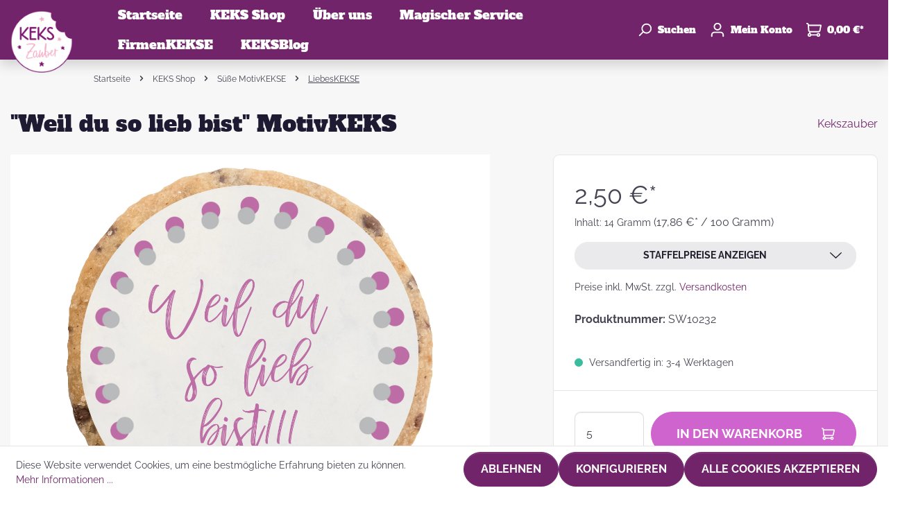

--- FILE ---
content_type: text/html; charset=UTF-8
request_url: https://kekszauber.de/Weil-du-so-lieb-bist-MotivKEKS/SW10232
body_size: 23194
content:

<!DOCTYPE html>

<html lang="de-DE"
      itemscope="itemscope"
      itemtype="https://schema.org/WebPage">

                            
    <head>
                                            <meta charset="utf-8">
            
                            <meta name="viewport"
                      content="width=device-width, initial-scale=1, shrink-to-fit=no">
            
                            <meta name="author"
                      content=""/>
                <meta name="robots"
                      content="index,follow"/>
                <meta name="revisit-after"
                      content="15 days"/>
                <meta name="keywords"
                      content=""/>
                <meta name="description"
                      content="&quot;Weil du so lieb bist&quot; MotivKEKS - für alle, die gerne Liebe verschenken."/>
            
                    <meta property="og:type"
          content="product"/>
    <meta property="og:site_name"
          content="KEKSZauber"/>
    <meta property="og:url"
          content="https://kekszauber.de/Weil-du-so-lieb-bist-MotivKEKS/SW10232"/>
    <meta property="og:title"
          content="&quot;Weil du so lieb bist&quot; MotivKEKS"/>

    <meta property="og:description"
          content="&quot;Weil du so lieb bist&quot; MotivKEKS - für alle, die gerne Liebe verschenken."/>
    <meta property="og:image"
          content="https://media.kekszauber.de/cdn-cgi/image/format=auto,gravity=auto,width=3000,quality=85,fit=,height=3000/media/71/e7/c9/1629447575/weildusoliebbist.jpg"/>

            <meta property="product:brand"
              content="Kekszauber"/>
    
                        <meta property="product:price:amount"
          content="1.3"/>
    <meta property="product:price:currency"
          content="EUR"/>
    <meta property="product:product_link"
          content="https://kekszauber.de/Weil-du-so-lieb-bist-MotivKEKS/SW10232"/>

    <meta name="twitter:card"
          content="product"/>
    <meta name="twitter:site"
          content="KEKSZauber"/>
    <meta name="twitter:title"
          content="&quot;Weil du so lieb bist&quot; MotivKEKS"/>
    <meta name="twitter:description"
          content="&quot;Weil du so lieb bist&quot; MotivKEKS - für alle, die gerne Liebe verschenken."/>
    <meta name="twitter:image"
          content="https://media.kekszauber.de/cdn-cgi/image/format=auto,gravity=auto,width=3000,quality=85,fit=,height=3000/media/71/e7/c9/1629447575/weildusoliebbist.jpg"/>


    

                                <meta itemprop="copyrightHolder"
                      content="KEKSZauber"/>
                <meta itemprop="copyrightYear"
                      content=""/>
                <meta itemprop="isFamilyFriendly"
                      content="false"/>
                <meta itemprop="image"
                      content="https://media.kekszauber.de/cdn-cgi/image/format=auto,gravity=auto,width=3000,quality=85,fit=,height=3000/media/a0/64/13/1629906001/logo_kekszauber_komprimiert.png"/>
            

    
                                                

                    <link rel="shortcut icon"
                  href="https://media.kekszauber.de/cdn-cgi/image/format=auto,gravity=auto,width=3000,quality=85,fit=,height=3000/media/a0/64/13/1629906001/logo_kekszauber_komprimiert.png">
        
                                            <link rel="apple-touch-icon"
                  sizes="180x180"
                  href="https://media.kekszauber.de/cdn-cgi/image/format=auto,gravity=auto,width=3000,quality=85,fit=,height=3000/media/a0/64/13/1629906001/logo_kekszauber_komprimiert.png">
                    
    
                            
            
    
    <link rel="canonical" href="https://kekszauber.de/Weil-du-so-lieb-bist-MotivKEKS/SW10232" />

                    <title itemprop="name">&quot;Weil du so lieb bist&quot; MotivKEKS</title>
        
                                    <link href="/bundles/odsgustothemeplatform/assets/googlefonts/78bcf89f501d4db8ae9f68500a9b9dd7/fonts.css" rel="stylesheet">
            
            <style>
             
        </style>
    
                                                                    <link rel="stylesheet"
                      href="https://kekszauber.de/theme/1151cb22a4a78ee88d15c6f2da5460db/css/all.css?17663954041143570">
                                    


    
            <link rel="stylesheet" href="https://kekszauber.de/bundles/moorlfoundation/storefront/css/animate.css?176639540589270">
    
    
            <style>
            :root {
                --moorl-advanced-search-width: 600px;
            }
        </style>
    
                        <script>
        window.features = {"V6_5_0_0":false,"v6.5.0.0":false,"PERFORMANCE_TWEAKS":false,"performance.tweaks":false,"FEATURE_NEXT_1797":false,"feature.next.1797":false,"FEATURE_NEXT_16710":false,"feature.next.16710":false,"FEATURE_NEXT_13810":false,"feature.next.13810":false,"FEATURE_NEXT_13250":false,"feature.next.13250":false,"FEATURE_NEXT_17276":false,"feature.next.17276":false,"FEATURE_NEXT_16151":false,"feature.next.16151":false,"FEATURE_NEXT_16155":false,"feature.next.16155":false,"FEATURE_NEXT_19501":false,"feature.next.19501":false,"FEATURE_NEXT_15053":false,"feature.next.15053":false,"FEATURE_NEXT_18215":false,"feature.next.18215":false,"FEATURE_NEXT_15815":false,"feature.next.15815":false,"FEATURE_NEXT_14699":false,"feature.next.14699":false,"FEATURE_NEXT_15707":false,"feature.next.15707":false,"FEATURE_NEXT_14360":false,"feature.next.14360":false,"FEATURE_NEXT_15172":false,"feature.next.15172":false,"FEATURE_NEXT_14001":false,"feature.next.14001":false,"FEATURE_NEXT_7739":false,"feature.next.7739":false,"FEATURE_NEXT_16200":false,"feature.next.16200":false,"FEATURE_NEXT_13410":false,"feature.next.13410":false,"FEATURE_NEXT_15917":false,"feature.next.15917":false,"FEATURE_NEXT_15957":false,"feature.next.15957":false,"FEATURE_NEXT_13601":false,"feature.next.13601":false,"FEATURE_NEXT_16992":false,"feature.next.16992":false,"FEATURE_NEXT_7530":false,"feature.next.7530":false,"FEATURE_NEXT_16824":false,"feature.next.16824":false,"FEATURE_NEXT_16271":false,"feature.next.16271":false,"FEATURE_NEXT_15381":false,"feature.next.15381":false,"FEATURE_NEXT_17275":false,"feature.next.17275":false,"FEATURE_NEXT_17016":false,"feature.next.17016":false,"FEATURE_NEXT_16236":false,"feature.next.16236":false,"FEATURE_NEXT_16640":false,"feature.next.16640":false,"FEATURE_NEXT_17858":false,"feature.next.17858":false,"FEATURE_NEXT_6758":false,"feature.next.6758":false,"FEATURE_NEXT_19048":false,"feature.next.19048":false,"FEATURE_NEXT_19822":false,"feature.next.19822":false,"FEATURE_NEXT_18129":false,"feature.next.18129":false,"FEATURE_NEXT_19163":false,"feature.next.19163":false,"FEATURE_NEXT_18187":false,"feature.next.18187":false,"FEATURE_NEXT_17978":false,"feature.next.17978":false,"FEATURE_NEXT_11634":false,"feature.next.11634":false,"FEATURE_NEXT_21547":false,"feature.next.21547":false,"FEATURE_NEXT_22900":false,"feature.next.22900":false,"FEATURE_SWAGCMSEXTENSIONS_1":true,"feature.swagcmsextensions.1":true,"FEATURE_SWAGCMSEXTENSIONS_2":true,"feature.swagcmsextensions.2":true,"FEATURE_SWAGCMSEXTENSIONS_8":true,"feature.swagcmsextensions.8":true,"FEATURE_SWAGCMSEXTENSIONS_63":true,"feature.swagcmsextensions.63":true};
    </script>
        
                                                        
            <script>
                                    window.gtagActive = true;
                    window.gtagURL = 'https://www.googletagmanager.com/gtag/js?id=UA-54061625-1'
                    window.controllerName = 'product';
                    window.actionName = 'index';
                    window.trackOrders = '1';
                    window.gtagTrackingId = 'UA-54061625-1';
                    window.dataLayer = window.dataLayer || [];
                    window.gtagConfig = {
                        'anonymize_ip': '1',
                        'cookie_domain': 'none',
                        'cookie_prefix': '_swag_ga',
                    };

                    function gtag() { dataLayer.push(arguments); }
                            </script>

                                        <script id="sw-google-tag-manager-init" type="javascript/blocked">
                                            window.gtagCallback = function gtagCallbackFunction() {}
                                    </script>
                                

            <script>
            window.mediameetsFacebookPixelData = new Map();
        </script>
    
                            
            
                
                                    <script>
                    window.useDefaultCookieConsent = true;
                </script>
                    
            </head>

    <body class="is-ctl-product is-act-index">

                    <script>
             
        </script>
    
                        <noscript class="noscript-main">
                
    <div role="alert"
         class="alert alert-info alert-has-icon">
                                                                                                                                                                    
                
                        <span class="icon icon-info">
                        <svg xmlns="http://www.w3.org/2000/svg" xmlns:xlink="http://www.w3.org/1999/xlink" width="24" height="24" viewBox="0 0 24 24"><defs><path d="M12 7c.5523 0 1 .4477 1 1s-.4477 1-1 1-1-.4477-1-1 .4477-1 1-1zm1 9c0 .5523-.4477 1-1 1s-1-.4477-1-1v-5c0-.5523.4477-1 1-1s1 .4477 1 1v5zm11-4c0 6.6274-5.3726 12-12 12S0 18.6274 0 12 5.3726 0 12 0s12 5.3726 12 12zM12 2C6.4772 2 2 6.4772 2 12s4.4772 10 10 10 10-4.4772 10-10S17.5228 2 12 2z" id="icons-default-info" /></defs><use xlink:href="#icons-default-info" fill="#758CA3" fill-rule="evenodd" /></svg>
        </span>
                                        
                    <div class="alert-content-container">
                                                    
                                    <div class="alert-content">
                                                    Um unseren Shop in vollem Umfang nutzen zu können, empfehlen wir Ihnen Javascript in Ihrem Browser zu aktivieren.
                                            </div>
                
                                                                </div>
            </div>
            </noscript>
        
            
        
    <header class="header-main" data-sticky="true">
                        
        <div class="header-row row no-gutters align-items-center flex-lg-nowrap">
                    <div class="header-nav-main-toggle d-lg-none col-auto">
                                    <button class="header-actions-btn nav-main-toggle-btn"
                            type="button"
                            data-offcanvas-menu="true"
                            aria-label="Menü">
                                                                                                                                                                
                
                        <span class="icon icon-stack">
                        <svg xmlns="http://www.w3.org/2000/svg" xmlns:xlink="http://www.w3.org/1999/xlink" width="24" height="24" viewBox="0 0 24 24"><defs><path d="M3 13c-.5523 0-1-.4477-1-1s.4477-1 1-1h18c.5523 0 1 .4477 1 1s-.4477 1-1 1H3zm0-7c-.5523 0-1-.4477-1-1s.4477-1 1-1h18c.5523 0 1 .4477 1 1s-.4477 1-1 1H3zm0 14c-.5523 0-1-.4477-1-1s.4477-1 1-1h18c.5523 0 1 .4477 1 1s-.4477 1-1 1H3z" id="icons-default-stack" /></defs><use xlink:href="#icons-default-stack" fill="#758CA3" fill-rule="evenodd" /></svg>
        </span>
                                                </button>
                            </div>
        
                    <div class="header-logo-col col-auto">
                    <div class="header-logo-main">
                    <a class="header-logo-main-link"
               href="/"
               title="Zur Startseite wechseln">
                                    <picture class="header-logo-picture">
                                                                                
                                                                            
                                    <img src="https://media.kekszauber.de/cdn-cgi/image/format%3Dauto%2Cgravity%3Dauto%2Cwidth%3D3000%2Cquality%3D85%2Cfit%3D%2Cheight%3D3000/media/a0/64/13/1629906001/logo_kekszauber_komprimiert.png"
             alt="Zur Startseite wechseln"
             class="img-fluid header-logo-main-img"/>
                        </picture>
                            </a>
            </div>
            </div>
        
                    <div class="header-nav-main col flex-grow-1 d-none d-lg-block">
                                    
    <div class="main-navigation"
         id="mainNavigation"
         data-flyout-menu="true">
                    <nav class="nav main-navigation-menu "
             itemscope="itemscope"
             itemtype="http://schema.org/SiteNavigationElement">
            
                                                                                    <a class="nav-link main-navigation-link home-link"
                                    href="/"
                                    itemprop="url"
                                    title="Startseite">
                                    <div class="main-navigation-link-text">
                                        <span itemprop="name">Startseite</span>
                                    </div>
                                </a>
                                                    
    
                                        
                                                                                            
                                                                
                                                                                                            <a class="nav-link main-navigation-link active"
                                           href="https://kekszauber.de/KEKS-Shop/"
                                           itemprop="url"
                                           data-flyout-menu-trigger="9931a1dafe1446f8a534b4e43de20ef6"                                                                                      title="KEKS Shop">
                                            <div class="main-navigation-link-text">
                                                <span itemprop="name">KEKS Shop</span>
                                            </div>
                                        </a>
                                                                                                                                                                
                                                                
                                                                                                            <a class="nav-link main-navigation-link"
                                           href="https://kekszauber.de/UEber-uns/"
                                           itemprop="url"
                                           data-flyout-menu-trigger="0520a272716d45578b199e9f6704c6ba"                                                                                      title="Über uns">
                                            <div class="main-navigation-link-text">
                                                <span itemprop="name">Über uns</span>
                                            </div>
                                        </a>
                                                                                                                                                                
                                                                
                                                                                                            <a class="nav-link main-navigation-link"
                                           href="https://kekszauber.de/Magischer-Service/"
                                           itemprop="url"
                                           data-flyout-menu-trigger="a5674b2e4d434416b71da85e478d988a"                                                                                      title="Magischer Service">
                                            <div class="main-navigation-link-text">
                                                <span itemprop="name">Magischer Service</span>
                                            </div>
                                        </a>
                                                                                                                                                                
                                                                
                                                                                                            <a class="nav-link main-navigation-link"
                                           href="https://kekszauber.de/FirmenKEKSE/"
                                           itemprop="url"
                                           data-flyout-menu-trigger="978382977fe24c62828b7651ea0cb891"                                                                                      title="FirmenKEKSE">
                                            <div class="main-navigation-link-text">
                                                <span itemprop="name">FirmenKEKSE</span>
                                            </div>
                                        </a>
                                                                                                                                                                
                                                                
                                                                                                            <a class="nav-link main-navigation-link"
                                           href="https://kekszauber.de/KEKSBlog/"
                                           itemprop="url"
                                           data-flyout-menu-trigger="35c92c62ca074353bbb54e49cd4d93d4"                                                                                      title="KEKSBlog">
                                            <div class="main-navigation-link-text">
                                                <span itemprop="name">KEKSBlog</span>
                                            </div>
                                        </a>
                                                                                                                        
        </nav>
    
                                                                                                                                                                                                                                                                                                                                                                            
                                                <div class="navigation-flyouts">
                                                                                                                                                                <div class="navigation-flyout"
                                             data-flyout-menu-id="9931a1dafe1446f8a534b4e43de20ef6">
                                            <div class="container">
                                                                                                                        <div class="row navigation-flyout-bar">
                            <div class="col">
                    <div class="navigation-flyout-category-link">
                                                                                    <a class="nav-link"
                                   href="https://kekszauber.de/KEKS-Shop/"
                                   itemprop="url"
                                   title="KEKS Shop">
                                                                            Zur Kategorie KEKS Shop
                                                                                                                                                    
    
                        <span class="icon icon-arrow-right icon-primary">
                        <svg xmlns="http://www.w3.org/2000/svg" xmlns:xlink="http://www.w3.org/1999/xlink" width="16" height="16" viewBox="0 0 16 16"><defs><path id="icons-solid-arrow-right" d="M6.7071 6.2929c-.3905-.3905-1.0237-.3905-1.4142 0-.3905.3905-.3905 1.0237 0 1.4142l3 3c.3905.3905 1.0237.3905 1.4142 0l3-3c.3905-.3905.3905-1.0237 0-1.4142-.3905-.3905-1.0237-.3905-1.4142 0L9 8.5858l-2.2929-2.293z" /></defs><use transform="rotate(-90 9 8.5)" xlink:href="#icons-solid-arrow-right" fill="#758CA3" fill-rule="evenodd" /></svg>
        </span>
                                                                        </a>
                                                                        </div>
                </div>
            
                            <div class="col-auto">
                    <div class="navigation-flyout-close js-close-flyout-menu">
                                                                                                                                                                                                
                
                        <span class="icon icon-x">
                        <svg xmlns="http://www.w3.org/2000/svg" xmlns:xlink="http://www.w3.org/1999/xlink" width="24" height="24" viewBox="0 0 24 24"><defs><path d="m10.5858 12-7.293-7.2929c-.3904-.3905-.3904-1.0237 0-1.4142.3906-.3905 1.0238-.3905 1.4143 0L12 10.5858l7.2929-7.293c.3905-.3904 1.0237-.3904 1.4142 0 .3905.3906.3905 1.0238 0 1.4143L13.4142 12l7.293 7.2929c.3904.3905.3904 1.0237 0 1.4142-.3906.3905-1.0238.3905-1.4143 0L12 13.4142l-7.2929 7.293c-.3905.3904-1.0237.3904-1.4142 0-.3905-.3906-.3905-1.0238 0-1.4143L10.5858 12z" id="icons-default-x" /></defs><use xlink:href="#icons-default-x" fill="#758CA3" fill-rule="evenodd" /></svg>
        </span>
                                                                            </div>
                </div>
                    </div>
    
        <div class="navigation-flyout-content">
                    <div class="navigation-flyout-categories">
                                        
                    
    
    <div class="row navigation-flyout-categories is-level-0">
                                            
                                    <div class="navigation-flyout-col col-4">
                                
                
                
                                    <div class="ods-navigation-flyout-item row-sm">
                                                                                    <div class="ods-navigation-flyout-item-thumbnail col-auto">
                                                                                <a class="ods-advanced-menu-item-link is-level-0"
                           href="https://kekszauber.de/KEKS-Shop/Suesse-MotivKEKSE/"
                           itemprop="url"
                           title="Süße MotivKEKSE">
                                                                        <div class="product-image-wrapper">
                            
                            
                                                
                        
                        
    
    
    
                
        
                
                    
            <img src="https://media.kekszauber.de/cdn-cgi/image/format%3Dauto%2Cgravity%3Dauto%2Cwidth%3D3000%2Cquality%3D85%2Cfit%3D%2Cheight%3D3000/media/8b/34/ca/1632255415/Be%20happy%202.jpg"                             srcset="https://media.kekszauber.de/cdn-cgi/image/format%3Dauto%2Cgravity%3Dauto%2Cwidth%3D800%2Cquality%3D85%2Cfit%3Dpad%2Cheight%3D800/media/8b/34/ca/1632255415/Be%20happy%202.jpg 800w, https://media.kekszauber.de/cdn-cgi/image/format%3Dauto%2Cgravity%3Dauto%2Cwidth%3D400%2Cquality%3D85%2Cfit%3Dpad%2Cheight%3D400/media/8b/34/ca/1632255415/Be%20happy%202.jpg 400w, https://media.kekszauber.de/cdn-cgi/image/format%3Dauto%2Cgravity%3Dauto%2Cwidth%3D1000%2Cquality%3D85%2Cfit%3Dpad%2Cheight%3D1000/media/8b/34/ca/1632255415/Be%20happy%202.jpg 1000w"                                 sizes="100px"
                                         class="product-image is-cover" alt="Runder Keks mit lustigen Spruch" title="Süße MotivKEKSE" width="100" height="100" data-object-fit="cover"        />
                            </div>
                                    
                        </a>
                                    
                                </div>
                                                    
                                                    <div class="ods-navigation-flyout-item-info col">
                                                                                                                        <a class="nav-item nav-link navigation-flyout-link is-level-0 active"
                               href="https://kekszauber.de/KEKS-Shop/Suesse-MotivKEKSE/"
                               itemprop="url"
                                                              title="Süße MotivKEKSE">
                                <span itemprop="name">Süße MotivKEKSE</span>
                            </a>
                                            
                                
                                    
                                                                </div>
                                            </div>
                            </div>
                                                        
                                    <div class="navigation-flyout-col col-4">
                                
                
                
                                    <div class="ods-navigation-flyout-item row-sm">
                                                                                    <div class="ods-navigation-flyout-item-thumbnail col-auto">
                                                                                <a class="ods-advanced-menu-item-link is-level-0"
                           href="https://kekszauber.de/KEKS-Shop/MotivKEKS-Designer/"
                           itemprop="url"
                           title="MotivKEKS Designer">
                                                                        <div class="product-image-wrapper">
                            
                            
                                                
                        
                        
    
    
    
                
        
                
                    
            <img src="https://media.kekszauber.de/cdn-cgi/image/format%3Dauto%2Cgravity%3Dauto%2Cwidth%3D3000%2Cquality%3D85%2Cfit%3D%2Cheight%3D3000/media/f4/1a/c3/1631280297/Individueller%20Keks.jpg"                             srcset="https://media.kekszauber.de/cdn-cgi/image/format%3Dauto%2Cgravity%3Dauto%2Cwidth%3D1125%2Cquality%3D85%2Cfit%3Dpad%2Cheight%3D1125/media/f4/1a/c3/1631280297/Individueller%20Keks.jpg 800w, https://media.kekszauber.de/cdn-cgi/image/format%3Dauto%2Cgravity%3Dauto%2Cwidth%3D1125%2Cquality%3D85%2Cfit%3Dpad%2Cheight%3D1125/media/f4/1a/c3/1631280297/Individueller%20Keks.jpg 800w, https://media.kekszauber.de/cdn-cgi/image/format%3Dauto%2Cgravity%3Dauto%2Cwidth%3D563%2Cquality%3D85%2Cfit%3Dpad%2Cheight%3D563/media/f4/1a/c3/1631280297/Individueller%20Keks.jpg 400w"                                 sizes="100px"
                                         class="product-image is-cover" alt="Keks Foto Individuell Geschenk" title="MotivKEKS Designer" width="100" height="100" data-object-fit="cover"        />
                            </div>
                                    
                        </a>
                                    
                                </div>
                                                    
                                                    <div class="ods-navigation-flyout-item-info col">
                                                                                                                        <a class="nav-item nav-link navigation-flyout-link is-level-0"
                               href="https://kekszauber.de/KEKS-Shop/MotivKEKS-Designer/"
                               itemprop="url"
                                                              title="MotivKEKS Designer">
                                <span itemprop="name">MotivKEKS Designer</span>
                            </a>
                                            
                                
                                    
                                                                </div>
                                            </div>
                            </div>
                                                        
                                    <div class="navigation-flyout-col col-4">
                                
                
                
                                    <div class="ods-navigation-flyout-item row-sm">
                                                                                    <div class="ods-navigation-flyout-item-thumbnail col-auto">
                                                                                <a class="ods-advanced-menu-item-link is-level-0"
                           href="https://kekszauber.de/KEKS-Shop/KEKSMischungen/"
                           itemprop="url"
                           title="KEKSMischungen">
                                                                        <div class="product-image-wrapper">
                            
                            
                                                
                        
                        
    
    
    
                
        
                
                    
            <img src="https://media.kekszauber.de/cdn-cgi/image/format%3Dauto%2Cgravity%3Dauto%2Cwidth%3D3000%2Cquality%3D85%2Cfit%3D%2Cheight%3D3000/media/b6/b9/3f/1631043385/Mischung.jpg"                             srcset="https://media.kekszauber.de/cdn-cgi/image/format%3Dauto%2Cgravity%3Dauto%2Cwidth%3D800%2Cquality%3D85%2Cfit%3Dpad%2Cheight%3D800/media/b6/b9/3f/1631043385/Mischung.jpg 800w, https://media.kekszauber.de/cdn-cgi/image/format%3Dauto%2Cgravity%3Dauto%2Cwidth%3D1678%2Cquality%3D85%2Cfit%3Dpad%2Cheight%3D1678/media/b6/b9/3f/1631043385/Mischung.jpg 1678w, https://media.kekszauber.de/cdn-cgi/image/format%3Dauto%2Cgravity%3Dauto%2Cwidth%3D400%2Cquality%3D85%2Cfit%3Dpad%2Cheight%3D400/media/b6/b9/3f/1631043385/Mischung.jpg 400w"                                 sizes="100px"
                                         class="product-image is-cover" alt="Keks Mischung Geschenk" title="KEKSMischungen" width="100" height="100" data-object-fit="cover"        />
                            </div>
                                    
                        </a>
                                    
                                </div>
                                                    
                                                    <div class="ods-navigation-flyout-item-info col">
                                                                                                                        <a class="nav-item nav-link navigation-flyout-link is-level-0"
                               href="https://kekszauber.de/KEKS-Shop/KEKSMischungen/"
                               itemprop="url"
                                                              title="KEKSMischungen">
                                <span itemprop="name">KEKSMischungen</span>
                            </a>
                                            
                                
                                    
                                                                </div>
                                            </div>
                            </div>
                                                        
                                    <div class="navigation-flyout-col col-4">
                                
                
                
                                    <div class="ods-navigation-flyout-item row-sm">
                                                                                    <div class="ods-navigation-flyout-item-thumbnail col-auto">
                                                                                <a class="ods-advanced-menu-item-link is-level-0"
                           href="https://kekszauber.de/KEKS-Shop/Eigene-KEKSBotschaft-zaubern/"
                           itemprop="url"
                           title="Eigene KEKSBotschaft zaubern">
                                                                        <div class="product-image-wrapper">
                            
                            
                                                
                        
                        
    
    
    
                
        
                
                    
            <img src="https://media.kekszauber.de/cdn-cgi/image/format%3Dauto%2Cgravity%3Dauto%2Cwidth%3D3000%2Cquality%3D85%2Cfit%3D%2Cheight%3D3000/media/50/51/b5/1632255792/Buchstaben.jpg"                             srcset="https://media.kekszauber.de/cdn-cgi/image/format%3Dauto%2Cgravity%3Dauto%2Cwidth%3D800%2Cquality%3D85%2Cfit%3Dpad%2Cheight%3D800/media/50/51/b5/1632255792/Buchstaben.jpg 800w, https://media.kekszauber.de/cdn-cgi/image/format%3Dauto%2Cgravity%3Dauto%2Cwidth%3D400%2Cquality%3D85%2Cfit%3Dpad%2Cheight%3D400/media/50/51/b5/1632255792/Buchstaben.jpg 400w, https://media.kekszauber.de/cdn-cgi/image/format%3Dauto%2Cgravity%3Dauto%2Cwidth%3D1000%2Cquality%3D85%2Cfit%3Dpad%2Cheight%3D1000/media/50/51/b5/1632255792/Buchstaben.jpg 1000w"                                 sizes="100px"
                                         class="product-image is-cover" alt="Kekse Buchstaben Geschenk" title="Eigene KEKSBotschaft zaubern" width="100" height="100" data-object-fit="cover"        />
                            </div>
                                    
                        </a>
                                    
                                </div>
                                                    
                                                    <div class="ods-navigation-flyout-item-info col">
                                                                                                                        <a class="nav-item nav-link navigation-flyout-link is-level-0"
                               href="https://kekszauber.de/KEKS-Shop/Eigene-KEKSBotschaft-zaubern/"
                               itemprop="url"
                                                              title="Eigene KEKSBotschaft zaubern">
                                <span itemprop="name">Eigene KEKSBotschaft zaubern</span>
                            </a>
                                            
                                
                                    
                                                                </div>
                                            </div>
                            </div>
                        </div>
                            </div>
        
            </div>
                                                                                            </div>
                                        </div>
                                                                                                                                                                                                            <div class="navigation-flyout"
                                             data-flyout-menu-id="0520a272716d45578b199e9f6704c6ba">
                                            <div class="container">
                                                                                                                        <div class="row navigation-flyout-bar">
                            <div class="col">
                    <div class="navigation-flyout-category-link">
                                                                                    <a class="nav-link"
                                   href="https://kekszauber.de/UEber-uns/"
                                   itemprop="url"
                                   title="Über uns">
                                                                            Zur Kategorie Über uns
                                                                                                                                                    
    
                        <span class="icon icon-arrow-right icon-primary">
                        <svg xmlns="http://www.w3.org/2000/svg" xmlns:xlink="http://www.w3.org/1999/xlink" width="16" height="16" viewBox="0 0 16 16"><defs><path id="icons-solid-arrow-right" d="M6.7071 6.2929c-.3905-.3905-1.0237-.3905-1.4142 0-.3905.3905-.3905 1.0237 0 1.4142l3 3c.3905.3905 1.0237.3905 1.4142 0l3-3c.3905-.3905.3905-1.0237 0-1.4142-.3905-.3905-1.0237-.3905-1.4142 0L9 8.5858l-2.2929-2.293z" /></defs><use transform="rotate(-90 9 8.5)" xlink:href="#icons-solid-arrow-right" fill="#758CA3" fill-rule="evenodd" /></svg>
        </span>
                                                                        </a>
                                                                        </div>
                </div>
            
                            <div class="col-auto">
                    <div class="navigation-flyout-close js-close-flyout-menu">
                                                                                                                                                                                                
                
                        <span class="icon icon-x">
                        <svg xmlns="http://www.w3.org/2000/svg" xmlns:xlink="http://www.w3.org/1999/xlink" width="24" height="24" viewBox="0 0 24 24"><defs><path d="m10.5858 12-7.293-7.2929c-.3904-.3905-.3904-1.0237 0-1.4142.3906-.3905 1.0238-.3905 1.4143 0L12 10.5858l7.2929-7.293c.3905-.3904 1.0237-.3904 1.4142 0 .3905.3906.3905 1.0238 0 1.4143L13.4142 12l7.293 7.2929c.3904.3905.3904 1.0237 0 1.4142-.3906.3905-1.0238.3905-1.4143 0L12 13.4142l-7.2929 7.293c-.3905.3904-1.0237.3904-1.4142 0-.3905-.3906-.3905-1.0238 0-1.4143L10.5858 12z" id="icons-default-x" /></defs><use xlink:href="#icons-default-x" fill="#758CA3" fill-rule="evenodd" /></svg>
        </span>
                                                                            </div>
                </div>
                    </div>
    
        <div class="navigation-flyout-content">
                    <div class="navigation-flyout-categories">
                                        
                    
    
    <div class="row navigation-flyout-categories is-level-0">
                                            
                                    <div class="navigation-flyout-col col-4">
                                
                
                
                                    <div class="ods-navigation-flyout-item row-sm">
                                                                                    <div class="ods-navigation-flyout-item-thumbnail col-auto">
                                                                                <a class="ods-advanced-menu-item-link is-level-0"
                           href="https://kekszauber.de/UEber-uns/Die-KEKSGeschichte/"
                           itemprop="url"
                           title="Die KEKSGeschichte">
                                                                        <div class="product-image-wrapper">
                            
                            
                                                
                        
                        
    
    
    
                
        
                
                    
            <img src="https://media.kekszauber.de/cdn-cgi/image/format%3Dauto%2Cgravity%3Dauto%2Cwidth%3D3000%2Cquality%3D85%2Cfit%3D%2Cheight%3D3000/media/94/4a/79/1636677648/HOP_7611%20klein.jpg"                             srcset="https://media.kekszauber.de/cdn-cgi/image/format%3Dauto%2Cgravity%3Dauto%2Cwidth%3D1000%2Cquality%3D85%2Cfit%3Dpad%2Cheight%3D1000/media/94/4a/79/1636677648/HOP_7611%20klein.jpg 1000w, https://media.kekszauber.de/cdn-cgi/image/format%3Dauto%2Cgravity%3Dauto%2Cwidth%3D400%2Cquality%3D85%2Cfit%3Dpad%2Cheight%3D400/media/94/4a/79/1636677648/HOP_7611%20klein.jpg 400w, https://media.kekszauber.de/cdn-cgi/image/format%3Dauto%2Cgravity%3Dauto%2Cwidth%3D800%2Cquality%3D85%2Cfit%3Dpad%2Cheight%3D800/media/94/4a/79/1636677648/HOP_7611%20klein.jpg 800w"                                 sizes="100px"
                                         class="product-image is-cover" alt="Kekse Fertigung Tablett Hand" title="Die KEKSGeschichte" width="100" height="100" data-object-fit="cover"        />
                            </div>
                                    
                        </a>
                                    
                                </div>
                                                    
                                                    <div class="ods-navigation-flyout-item-info col">
                                                                                                                        <a class="nav-item nav-link navigation-flyout-link is-level-0"
                               href="https://kekszauber.de/UEber-uns/Die-KEKSGeschichte/"
                               itemprop="url"
                                                              title="Die KEKSGeschichte">
                                <span itemprop="name">Die KEKSGeschichte</span>
                            </a>
                                            
                                
                                    
                                                                </div>
                                            </div>
                            </div>
                                                        
                                    <div class="navigation-flyout-col col-4">
                                
                
                
                                    <div class="ods-navigation-flyout-item row-sm">
                                                                                    <div class="ods-navigation-flyout-item-thumbnail col-auto">
                                                                                <a class="ods-advanced-menu-item-link is-level-0"
                           href="https://kekszauber.de/UEber-uns/Das-KEKSZauber-Team/"
                           itemprop="url"
                           title="Das KEKSZauber-Team">
                                                                        <div class="product-image-wrapper">
                            
                            
                                                
                        
                        
    
    
    
                
        
                
                    
            <img src="https://media.kekszauber.de/cdn-cgi/image/format%3Dauto%2Cgravity%3Dauto%2Cwidth%3D3000%2Cquality%3D85%2Cfit%3D%2Cheight%3D3000/media/96/41/13/1642075807/Team.jpg"                             srcset="https://media.kekszauber.de/cdn-cgi/image/format%3Dauto%2Cgravity%3Dauto%2Cwidth%3D401%2Cquality%3D85%2Cfit%3Dpad%2Cheight%3D401/media/96/41/13/1642075807/Team.jpg 400w, https://media.kekszauber.de/cdn-cgi/image/format%3Dauto%2Cgravity%3Dauto%2Cwidth%3D801%2Cquality%3D85%2Cfit%3Dpad%2Cheight%3D801/media/96/41/13/1642075807/Team.jpg 800w, https://media.kekszauber.de/cdn-cgi/image/format%3Dauto%2Cgravity%3Dauto%2Cwidth%3D975%2Cquality%3D85%2Cfit%3Dpad%2Cheight%3D975/media/96/41/13/1642075807/Team.jpg 974w"                                 sizes="100px"
                                         class="product-image is-cover" alt="Das KEKSZauber-Team" title="Das KEKSZauber-Team" width="100" height="100" data-object-fit="cover"        />
                            </div>
                                    
                        </a>
                                    
                                </div>
                                                    
                                                    <div class="ods-navigation-flyout-item-info col">
                                                                                                                        <a class="nav-item nav-link navigation-flyout-link is-level-0"
                               href="https://kekszauber.de/UEber-uns/Das-KEKSZauber-Team/"
                               itemprop="url"
                                                              title="Das KEKSZauber-Team">
                                <span itemprop="name">Das KEKSZauber-Team</span>
                            </a>
                                            
                                
                                    
                                                                </div>
                                            </div>
                            </div>
                                                        
                                    <div class="navigation-flyout-col col-4">
                                
                
                
                                    <div class="ods-navigation-flyout-item row-sm">
                                                                                    <div class="ods-navigation-flyout-item-thumbnail col-auto">
                                                                                <a class="ods-advanced-menu-item-link is-level-0"
                           href="https://kekszauber.de/UEber-uns/KEKSInfos-auf-einen-Blick/"
                           itemprop="url"
                           title="KEKSInfos auf einen Blick">
                                                                        <div class="product-image-wrapper">
                            
                            
                                                
                        
                        
    
    
    
                
        
                
                    
            <img src="https://media.kekszauber.de/cdn-cgi/image/format%3Dauto%2Cgravity%3Dauto%2Cwidth%3D3000%2Cquality%3D85%2Cfit%3D%2Cheight%3D3000/media/01/df/9f/1636677633/HOP_7704%281%29%20klein.jpg"                             srcset="https://media.kekszauber.de/cdn-cgi/image/format%3Dauto%2Cgravity%3Dauto%2Cwidth%3D1000%2Cquality%3D85%2Cfit%3Dpad%2Cheight%3D1000/media/01/df/9f/1636677633/HOP_7704%281%29%20klein.jpg 1000w, https://media.kekszauber.de/cdn-cgi/image/format%3Dauto%2Cgravity%3Dauto%2Cwidth%3D800%2Cquality%3D85%2Cfit%3Dpad%2Cheight%3D800/media/01/df/9f/1636677633/HOP_7704%281%29%20klein.jpg 800w, https://media.kekszauber.de/cdn-cgi/image/format%3Dauto%2Cgravity%3Dauto%2Cwidth%3D400%2Cquality%3D85%2Cfit%3Dpad%2Cheight%3D400/media/01/df/9f/1636677633/HOP_7704%281%29%20klein.jpg 400w"                                 sizes="100px"
                                         class="product-image is-cover" alt="Keks Spruch Hand" title="KEKSInfos auf einen Blick" width="100" height="100" data-object-fit="cover"        />
                            </div>
                                    
                        </a>
                                    
                                </div>
                                                    
                                                    <div class="ods-navigation-flyout-item-info col">
                                                                                                                        <a class="nav-item nav-link navigation-flyout-link is-level-0"
                               href="https://kekszauber.de/UEber-uns/KEKSInfos-auf-einen-Blick/"
                               itemprop="url"
                                                              title="KEKSInfos auf einen Blick">
                                <span itemprop="name">KEKSInfos auf einen Blick</span>
                            </a>
                                            
                                
                                    
                                                                </div>
                                            </div>
                            </div>
                                                        
                                    <div class="navigation-flyout-col col-4">
                                
                
                
                                    <div class="ods-navigation-flyout-item row-sm">
                                                                                    <div class="ods-navigation-flyout-item-thumbnail col-auto">
                                                                                <a class="ods-advanced-menu-item-link is-level-0"
                           href="https://kekszauber.de/UEber-uns/Presse/"
                           itemprop="url"
                           title="Presse">
                                                                        <div class="product-image-wrapper">
                            
                            
                                                
                        
                        
    
    
    
                
        
                
                    
            <img src="https://media.kekszauber.de/cdn-cgi/image/format%3Dauto%2Cgravity%3Dauto%2Cwidth%3D3000%2Cquality%3D85%2Cfit%3D%2Cheight%3D3000/media/09/90/07/1636677585/Danke%2011%20klein.jpg"                             srcset="https://media.kekszauber.de/cdn-cgi/image/format%3Dauto%2Cgravity%3Dauto%2Cwidth%3D1000%2Cquality%3D85%2Cfit%3Dpad%2Cheight%3D1000/media/09/90/07/1636677585/Danke%2011%20klein.jpg 1000w, https://media.kekszauber.de/cdn-cgi/image/format%3Dauto%2Cgravity%3Dauto%2Cwidth%3D400%2Cquality%3D85%2Cfit%3Dpad%2Cheight%3D400/media/09/90/07/1636677585/Danke%2011%20klein.jpg 400w, https://media.kekszauber.de/cdn-cgi/image/format%3Dauto%2Cgravity%3Dauto%2Cwidth%3D800%2Cquality%3D85%2Cfit%3Dpad%2Cheight%3D800/media/09/90/07/1636677585/Danke%2011%20klein.jpg 800w"                                 sizes="100px"
                                         class="product-image is-cover" alt="Keks Danke Geschenk" title="Presse" width="100" height="100" data-object-fit="cover"        />
                            </div>
                                    
                        </a>
                                    
                                </div>
                                                    
                                                    <div class="ods-navigation-flyout-item-info col">
                                                                                                                        <a class="nav-item nav-link navigation-flyout-link is-level-0"
                               href="https://kekszauber.de/UEber-uns/Presse/"
                               itemprop="url"
                                                              title="Presse">
                                <span itemprop="name">Presse</span>
                            </a>
                                            
                                
                                    
                                                                </div>
                                            </div>
                            </div>
                        </div>
                            </div>
        
            </div>
                                                                                            </div>
                                        </div>
                                                                                                                                                                                                            <div class="navigation-flyout"
                                             data-flyout-menu-id="a5674b2e4d434416b71da85e478d988a">
                                            <div class="container">
                                                                                                                        <div class="row navigation-flyout-bar">
                            <div class="col">
                    <div class="navigation-flyout-category-link">
                                                                                    <a class="nav-link"
                                   href="https://kekszauber.de/Magischer-Service/"
                                   itemprop="url"
                                   title="Magischer Service">
                                                                            Zur Kategorie Magischer Service
                                                                                                                                                    
    
                        <span class="icon icon-arrow-right icon-primary">
                        <svg xmlns="http://www.w3.org/2000/svg" xmlns:xlink="http://www.w3.org/1999/xlink" width="16" height="16" viewBox="0 0 16 16"><defs><path id="icons-solid-arrow-right" d="M6.7071 6.2929c-.3905-.3905-1.0237-.3905-1.4142 0-.3905.3905-.3905 1.0237 0 1.4142l3 3c.3905.3905 1.0237.3905 1.4142 0l3-3c.3905-.3905.3905-1.0237 0-1.4142-.3905-.3905-1.0237-.3905-1.4142 0L9 8.5858l-2.2929-2.293z" /></defs><use transform="rotate(-90 9 8.5)" xlink:href="#icons-solid-arrow-right" fill="#758CA3" fill-rule="evenodd" /></svg>
        </span>
                                                                        </a>
                                                                        </div>
                </div>
            
                            <div class="col-auto">
                    <div class="navigation-flyout-close js-close-flyout-menu">
                                                                                                                                                                                                
                
                        <span class="icon icon-x">
                        <svg xmlns="http://www.w3.org/2000/svg" xmlns:xlink="http://www.w3.org/1999/xlink" width="24" height="24" viewBox="0 0 24 24"><defs><path d="m10.5858 12-7.293-7.2929c-.3904-.3905-.3904-1.0237 0-1.4142.3906-.3905 1.0238-.3905 1.4143 0L12 10.5858l7.2929-7.293c.3905-.3904 1.0237-.3904 1.4142 0 .3905.3906.3905 1.0238 0 1.4143L13.4142 12l7.293 7.2929c.3904.3905.3904 1.0237 0 1.4142-.3906.3905-1.0238.3905-1.4143 0L12 13.4142l-7.2929 7.293c-.3905.3904-1.0237.3904-1.4142 0-.3905-.3906-.3905-1.0238 0-1.4143L10.5858 12z" id="icons-default-x" /></defs><use xlink:href="#icons-default-x" fill="#758CA3" fill-rule="evenodd" /></svg>
        </span>
                                                                            </div>
                </div>
                    </div>
    
        <div class="navigation-flyout-content">
                    <div class="navigation-flyout-categories">
                                        
                    
    
    <div class="row navigation-flyout-categories is-level-0">
                                            
                                    <div class="navigation-flyout-col col-4">
                                
                
                
                                    <div class="ods-navigation-flyout-item row-sm">
                                                                                    <div class="ods-navigation-flyout-item-thumbnail col-auto">
                                                                                <a class="ods-advanced-menu-item-link is-level-0"
                           href="https://kekszauber.de/Bezahlung/"
                           itemprop="url"
                           title="Bezahlung">
                                                                        <div class="product-image-wrapper">
                            
                            
                                                
                        
                        
    
    
    
                
        
                
                    
            <img src="https://media.kekszauber.de/cdn-cgi/image/format%3Dauto%2Cgravity%3Dauto%2Cwidth%3D3000%2Cquality%3D85%2Cfit%3D%2Cheight%3D3000/media/ff/ed/a6/1636636104/Kein%20Keks%20klein.jpg"                             srcset="https://media.kekszauber.de/cdn-cgi/image/format%3Dauto%2Cgravity%3Dauto%2Cwidth%3D1000%2Cquality%3D85%2Cfit%3Dpad%2Cheight%3D1000/media/ff/ed/a6/1636636104/Kein%20Keks%20klein.jpg 1000w, https://media.kekszauber.de/cdn-cgi/image/format%3Dauto%2Cgravity%3Dauto%2Cwidth%3D400%2Cquality%3D85%2Cfit%3Dpad%2Cheight%3D400/media/ff/ed/a6/1636636104/Kein%20Keks%20klein.jpg 400w, https://media.kekszauber.de/cdn-cgi/image/format%3Dauto%2Cgravity%3Dauto%2Cwidth%3D800%2Cquality%3D85%2Cfit%3Dpad%2Cheight%3D800/media/ff/ed/a6/1636636104/Kein%20Keks%20klein.jpg 800w"                                 sizes="100px"
                                         class="product-image is-cover" alt="Keks Spruch Geschenk" title="Bezahlung" width="100" height="100" data-object-fit="cover"        />
                            </div>
                                    
                        </a>
                                    
                                </div>
                                                    
                                                    <div class="ods-navigation-flyout-item-info col">
                                                                                                                        <a class="nav-item nav-link navigation-flyout-link is-level-0"
                               href="https://kekszauber.de/Bezahlung/"
                               itemprop="url"
                                                              title="Bezahlung">
                                <span itemprop="name">Bezahlung</span>
                            </a>
                                            
                                
                                    
                                                                </div>
                                            </div>
                            </div>
                                                        
                                    <div class="navigation-flyout-col col-4">
                                
                
                
                                    <div class="ods-navigation-flyout-item row-sm">
                                                                                    <div class="ods-navigation-flyout-item-thumbnail col-auto">
                                                                                <a class="ods-advanced-menu-item-link is-level-0"
                           href="https://kekszauber.de/faq/"
                           itemprop="url"
                           title="FAQ">
                                                                        <div class="product-image-wrapper">
                            
                            
                                                
                        
                        
    
    
    
                
        
                
                    
            <img src="https://media.kekszauber.de/cdn-cgi/image/format%3Dauto%2Cgravity%3Dauto%2Cwidth%3D3000%2Cquality%3D85%2Cfit%3D%2Cheight%3D3000/media/de/25/15/1636636018/Schlauer%20Fuchs%20%282%29%20klein.jpg"                             srcset="https://media.kekszauber.de/cdn-cgi/image/format%3Dauto%2Cgravity%3Dauto%2Cwidth%3D1000%2Cquality%3D85%2Cfit%3Dpad%2Cheight%3D1000/media/de/25/15/1636636018/Schlauer%20Fuchs%20%282%29%20klein.jpg 1000w, https://media.kekszauber.de/cdn-cgi/image/format%3Dauto%2Cgravity%3Dauto%2Cwidth%3D400%2Cquality%3D85%2Cfit%3Dpad%2Cheight%3D400/media/de/25/15/1636636018/Schlauer%20Fuchs%20%282%29%20klein.jpg 400w, https://media.kekszauber.de/cdn-cgi/image/format%3Dauto%2Cgravity%3Dauto%2Cwidth%3D800%2Cquality%3D85%2Cfit%3Dpad%2Cheight%3D800/media/de/25/15/1636636018/Schlauer%20Fuchs%20%282%29%20klein.jpg 800w"                                 sizes="100px"
                                         class="product-image is-cover" alt="Keks Fuchs Geschenk" title="FAQ" width="100" height="100" data-object-fit="cover"        />
                            </div>
                                    
                        </a>
                                    
                                </div>
                                                    
                                                    <div class="ods-navigation-flyout-item-info col">
                                                                                                                        <a class="nav-item nav-link navigation-flyout-link is-level-0"
                               href="https://kekszauber.de/faq/"
                               itemprop="url"
                                                              title="FAQ">
                                <span itemprop="name">FAQ</span>
                            </a>
                                            
                                
                                    
                                                                </div>
                                            </div>
                            </div>
                                                        
                                    <div class="navigation-flyout-col col-4">
                                
                
                
                                    <div class="ods-navigation-flyout-item row-sm">
                                                                                    <div class="ods-navigation-flyout-item-thumbnail col-auto">
                                                                                <a class="ods-advanced-menu-item-link is-level-0"
                           href="https://kekszauber.de/KEKSInfos-auf-einen-Blick/"
                           itemprop="url"
                           title="Leckere KEKSSorten">
                                                                        <div class="product-image-wrapper">
                            
                            
                                                
                        
                        
    
    
    
                
        
                
                    
            <img src="https://media.kekszauber.de/cdn-cgi/image/format%3Dauto%2Cgravity%3Dauto%2Cwidth%3D3000%2Cquality%3D85%2Cfit%3D%2Cheight%3D3000/media/ed/90/91/1636635810/Produktion%20klein.jpg"                             srcset="https://media.kekszauber.de/cdn-cgi/image/format%3Dauto%2Cgravity%3Dauto%2Cwidth%3D800%2Cquality%3D85%2Cfit%3Dpad%2Cheight%3D800/media/ed/90/91/1636635810/Produktion%20klein.jpg 800w, https://media.kekszauber.de/cdn-cgi/image/format%3Dauto%2Cgravity%3Dauto%2Cwidth%3D400%2Cquality%3D85%2Cfit%3Dpad%2Cheight%3D400/media/ed/90/91/1636635810/Produktion%20klein.jpg 400w, https://media.kekszauber.de/cdn-cgi/image/format%3Dauto%2Cgravity%3Dauto%2Cwidth%3D1000%2Cquality%3D85%2Cfit%3Dpad%2Cheight%3D1000/media/ed/90/91/1636635810/Produktion%20klein.jpg 1000w"                                 sizes="100px"
                                         class="product-image is-cover" alt="Keks Produktion Hände" title="Leckere KEKSSorten" width="100" height="100" data-object-fit="cover"        />
                            </div>
                                    
                        </a>
                                    
                                </div>
                                                    
                                                    <div class="ods-navigation-flyout-item-info col">
                                                                                                                        <a class="nav-item nav-link navigation-flyout-link is-level-0"
                               href="https://kekszauber.de/KEKSInfos-auf-einen-Blick/"
                               itemprop="url"
                                                              title="Leckere KEKSSorten">
                                <span itemprop="name">Leckere KEKSSorten</span>
                            </a>
                                            
                                
                                    
                                                                </div>
                                            </div>
                            </div>
                                                        
                                    <div class="navigation-flyout-col col-4">
                                
                
                
                                    <div class="ods-navigation-flyout-item row-sm">
                                                                                    <div class="ods-navigation-flyout-item-thumbnail col-auto">
                                                                                <a class="ods-advanced-menu-item-link is-level-0"
                           href="https://kekszauber.de/Magischer-Service/Kontakt/"
                           itemprop="url"
                           title="Kontakt">
                                                                        <div class="product-image-wrapper">
                            
                            
                                                
                        
                        
    
    
    
                
        
                
                    
            <img src="https://media.kekszauber.de/cdn-cgi/image/format%3Dauto%2Cgravity%3Dauto%2Cwidth%3D3000%2Cquality%3D85%2Cfit%3D%2Cheight%3D3000/media/29/7e/2a/1636635542/S%C3%BC%C3%9Fe%20Gr%C3%BC%C3%9Fe%20klein.jpg"                             srcset="https://media.kekszauber.de/cdn-cgi/image/format%3Dauto%2Cgravity%3Dauto%2Cwidth%3D400%2Cquality%3D85%2Cfit%3Dpad%2Cheight%3D400/media/29/7e/2a/1636635542/S%C3%BC%C3%9Fe%20Gr%C3%BC%C3%9Fe%20klein.jpg 400w, https://media.kekszauber.de/cdn-cgi/image/format%3Dauto%2Cgravity%3Dauto%2Cwidth%3D800%2Cquality%3D85%2Cfit%3Dpad%2Cheight%3D800/media/29/7e/2a/1636635542/S%C3%BC%C3%9Fe%20Gr%C3%BC%C3%9Fe%20klein.jpg 800w, https://media.kekszauber.de/cdn-cgi/image/format%3Dauto%2Cgravity%3Dauto%2Cwidth%3D1000%2Cquality%3D85%2Cfit%3Dpad%2Cheight%3D1000/media/29/7e/2a/1636635542/S%C3%BC%C3%9Fe%20Gr%C3%BC%C3%9Fe%20klein.jpg 1000w"                                 sizes="100px"
                                         class="product-image is-cover" alt="Grußkarte Süße Grüße" title="Kontakt" width="100" height="100" data-object-fit="cover"        />
                            </div>
                                    
                        </a>
                                    
                                </div>
                                                    
                                                    <div class="ods-navigation-flyout-item-info col">
                                                                                                                        <a class="nav-item nav-link navigation-flyout-link is-level-0"
                               href="https://kekszauber.de/Magischer-Service/Kontakt/"
                               itemprop="url"
                                                              title="Kontakt">
                                <span itemprop="name">Kontakt</span>
                            </a>
                                            
                                
                                    
                                                                </div>
                                            </div>
                            </div>
                                                        
                                    <div class="navigation-flyout-col col-4">
                                
                
                
                                    <div class="ods-navigation-flyout-item row-sm">
                                                                                    <div class="ods-navigation-flyout-item-thumbnail col-auto">
                                                                                <a class="ods-advanced-menu-item-link is-level-0"
                           href="https://kekszauber.de/Magischer-Service/Versand/"
                           itemprop="url"
                           title="Versand">
                                                                        <div class="product-image-wrapper">
                            
                            
                                                
                        
                        
    
    
    
                
        
                
                    
            <img src="https://media.kekszauber.de/cdn-cgi/image/format%3Dauto%2Cgravity%3Dauto%2Cwidth%3D3000%2Cquality%3D85%2Cfit%3D%2Cheight%3D3000/media/4a/95/bc/1636635346/DHL%20klein.jpg"                             srcset="https://media.kekszauber.de/cdn-cgi/image/format%3Dauto%2Cgravity%3Dauto%2Cwidth%3D400%2Cquality%3D85%2Cfit%3Dpad%2Cheight%3D400/media/4a/95/bc/1636635346/DHL%20klein.jpg 400w, https://media.kekszauber.de/cdn-cgi/image/format%3Dauto%2Cgravity%3Dauto%2Cwidth%3D800%2Cquality%3D85%2Cfit%3Dpad%2Cheight%3D800/media/4a/95/bc/1636635346/DHL%20klein.jpg 800w, https://media.kekszauber.de/cdn-cgi/image/format%3Dauto%2Cgravity%3Dauto%2Cwidth%3D1000%2Cquality%3D85%2Cfit%3Dpad%2Cheight%3D1000/media/4a/95/bc/1636635346/DHL%20klein.jpg 1000w"                                 sizes="100px"
                                         class="product-image is-cover" alt="Keksfee Paket DHL" title="Versand" width="100" height="100" data-object-fit="cover"        />
                            </div>
                                    
                        </a>
                                    
                                </div>
                                                    
                                                    <div class="ods-navigation-flyout-item-info col">
                                                                                                                        <a class="nav-item nav-link navigation-flyout-link is-level-0"
                               href="https://kekszauber.de/Magischer-Service/Versand/"
                               itemprop="url"
                                                              title="Versand">
                                <span itemprop="name">Versand</span>
                            </a>
                                            
                                
                                    
                                                                </div>
                                            </div>
                            </div>
                                                        
                                    <div class="navigation-flyout-col col-4">
                                
                
                
                                    <div class="ods-navigation-flyout-item row-sm">
                                                                                    <div class="ods-navigation-flyout-item-thumbnail col-auto">
                                                                                <a class="ods-advanced-menu-item-link is-level-0"
                           href="https://kekszauber.de/Magischer-Service/Abholung/"
                           itemprop="url"
                           title="Abholung">
                                                                        <div class="product-image-wrapper">
                            
                            
                                                
                        
                        
    
    
    
                
        
                
                    
            <img src="https://media.kekszauber.de/cdn-cgi/image/format%3Dauto%2Cgravity%3Dauto%2Cwidth%3D3000%2Cquality%3D85%2Cfit%3D%2Cheight%3D3000/media/d9/41/20/1648628181/Laura%20vor%20Laden_%281%29.jpg"                             srcset="https://media.kekszauber.de/cdn-cgi/image/format%3Dauto%2Cgravity%3Dauto%2Cwidth%3D400%2Cquality%3D85%2Cfit%3Dpad%2Cheight%3D400/media/d9/41/20/1648628181/Laura%20vor%20Laden_%281%29.jpg 400w, https://media.kekszauber.de/cdn-cgi/image/format%3Dauto%2Cgravity%3Dauto%2Cwidth%3D748%2Cquality%3D85%2Cfit%3Dpad%2Cheight%3D748/media/d9/41/20/1648628181/Laura%20vor%20Laden_%281%29.jpg 748w, https://media.kekszauber.de/cdn-cgi/image/format%3Dauto%2Cgravity%3Dauto%2Cwidth%3D748%2Cquality%3D85%2Cfit%3Dpad%2Cheight%3D748/media/d9/41/20/1648628181/Laura%20vor%20Laden_%281%29.jpg 748w"                                 sizes="100px"
                                         class="product-image is-cover" alt="Abholung" title="Abholung" width="100" height="100" data-object-fit="cover"        />
                            </div>
                                    
                        </a>
                                    
                                </div>
                                                    
                                                    <div class="ods-navigation-flyout-item-info col">
                                                                                                                        <a class="nav-item nav-link navigation-flyout-link is-level-0"
                               href="https://kekszauber.de/Magischer-Service/Abholung/"
                               itemprop="url"
                                                              title="Abholung">
                                <span itemprop="name">Abholung</span>
                            </a>
                                            
                                
                                    
                                                                </div>
                                            </div>
                            </div>
                        </div>
                            </div>
        
            </div>
                                                                                            </div>
                                        </div>
                                                                                                                                                                                                            <div class="navigation-flyout"
                                             data-flyout-menu-id="978382977fe24c62828b7651ea0cb891">
                                            <div class="container">
                                                                                                                        <div class="row navigation-flyout-bar">
                            <div class="col">
                    <div class="navigation-flyout-category-link">
                                                                                    <a class="nav-link"
                                   href="https://kekszauber.de/FirmenKEKSE/"
                                   itemprop="url"
                                   title="FirmenKEKSE">
                                                                            Zur Kategorie FirmenKEKSE
                                                                                                                                                    
    
                        <span class="icon icon-arrow-right icon-primary">
                        <svg xmlns="http://www.w3.org/2000/svg" xmlns:xlink="http://www.w3.org/1999/xlink" width="16" height="16" viewBox="0 0 16 16"><defs><path id="icons-solid-arrow-right" d="M6.7071 6.2929c-.3905-.3905-1.0237-.3905-1.4142 0-.3905.3905-.3905 1.0237 0 1.4142l3 3c.3905.3905 1.0237.3905 1.4142 0l3-3c.3905-.3905.3905-1.0237 0-1.4142-.3905-.3905-1.0237-.3905-1.4142 0L9 8.5858l-2.2929-2.293z" /></defs><use transform="rotate(-90 9 8.5)" xlink:href="#icons-solid-arrow-right" fill="#758CA3" fill-rule="evenodd" /></svg>
        </span>
                                                                        </a>
                                                                        </div>
                </div>
            
                            <div class="col-auto">
                    <div class="navigation-flyout-close js-close-flyout-menu">
                                                                                                                                                                                                
                
                        <span class="icon icon-x">
                        <svg xmlns="http://www.w3.org/2000/svg" xmlns:xlink="http://www.w3.org/1999/xlink" width="24" height="24" viewBox="0 0 24 24"><defs><path d="m10.5858 12-7.293-7.2929c-.3904-.3905-.3904-1.0237 0-1.4142.3906-.3905 1.0238-.3905 1.4143 0L12 10.5858l7.2929-7.293c.3905-.3904 1.0237-.3904 1.4142 0 .3905.3906.3905 1.0238 0 1.4143L13.4142 12l7.293 7.2929c.3904.3905.3904 1.0237 0 1.4142-.3906.3905-1.0238.3905-1.4143 0L12 13.4142l-7.2929 7.293c-.3905.3904-1.0237.3904-1.4142 0-.3905-.3906-.3905-1.0238 0-1.4143L10.5858 12z" id="icons-default-x" /></defs><use xlink:href="#icons-default-x" fill="#758CA3" fill-rule="evenodd" /></svg>
        </span>
                                                                            </div>
                </div>
                    </div>
    
        <div class="navigation-flyout-content">
                    <div class="navigation-flyout-categories">
                                        
                    
    
    <div class="row navigation-flyout-categories is-level-0">
                                            
                                    <div class="navigation-flyout-col col-4">
                                
                
                
                                    <div class="ods-navigation-flyout-item row-sm">
                                                                            
                                                    <div class="ods-navigation-flyout-item-info col">
                                                                                                                        <a class="nav-item nav-link navigation-flyout-link is-level-0"
                               href="https://kekszauber.de/FirmenKEKSE/Das-Ende-der-Suche/"
                               itemprop="url"
                                                              title="Das Ende der Suche">
                                <span itemprop="name">Das Ende der Suche</span>
                            </a>
                                            
                                
                                    
                                                                </div>
                                            </div>
                            </div>
                                                        
                                    <div class="navigation-flyout-col col-4">
                                
                
                
                                    <div class="ods-navigation-flyout-item row-sm">
                                                                            
                                                    <div class="ods-navigation-flyout-item-info col">
                                                                                                                        <a class="nav-item nav-link navigation-flyout-link is-level-0"
                               href="https://kekszauber.de/FirmenKEKSE/Haendlerzauber/"
                               itemprop="url"
                                                              title="Händlerzauber">
                                <span itemprop="name">Händlerzauber</span>
                            </a>
                                            
                                
                                    
                                                                </div>
                                            </div>
                            </div>
                                                        
                                    <div class="navigation-flyout-col col-4">
                                
                
                
                                    <div class="ods-navigation-flyout-item row-sm">
                                                                            
                                                    <div class="ods-navigation-flyout-item-info col">
                                                                                                                        <a class="nav-item nav-link navigation-flyout-link is-level-0"
                               href="https://kekszauber.de/FirmenKEKSE/Geschenkeservice/"
                               itemprop="url"
                                                              title="Geschenkeservice">
                                <span itemprop="name">Geschenkeservice</span>
                            </a>
                                            
                                
                                    
                                                                </div>
                                            </div>
                            </div>
                                                        
                                    <div class="navigation-flyout-col col-4">
                                
                
                
                                    <div class="ods-navigation-flyout-item row-sm">
                                                                            
                                                    <div class="ods-navigation-flyout-item-info col">
                                                                                                                        <a class="nav-item nav-link navigation-flyout-link is-level-0"
                               href="https://kekszauber.de/FirmenKEKSE/Werbemittlerzauber/"
                               itemprop="url"
                                                              title="Werbemittlerzauber">
                                <span itemprop="name">Werbemittlerzauber</span>
                            </a>
                                            
                                
                                    
                                                                </div>
                                            </div>
                            </div>
                                                        
                                    <div class="navigation-flyout-col col-4">
                                
                
                
                                    <div class="ods-navigation-flyout-item row-sm">
                                                                            
                                                    <div class="ods-navigation-flyout-item-info col">
                                                                                                                        <a class="nav-item nav-link navigation-flyout-link is-level-0"
                               href="https://kekszauber.de/FirmenKEKSE/Beispielbilder/"
                               itemprop="url"
                                                              title="Beispielbilder">
                                <span itemprop="name">Beispielbilder</span>
                            </a>
                                            
                                
                                    
                                                                </div>
                                            </div>
                            </div>
                                                        
                                    <div class="navigation-flyout-col col-4">
                                
                
                
                                    <div class="ods-navigation-flyout-item row-sm">
                                                                            
                                                    <div class="ods-navigation-flyout-item-info col">
                                                                                                                        <a class="nav-item nav-link navigation-flyout-link is-level-0"
                               href="https://kekszauber.de/FirmenKEKSE/Firmenregistrierung/"
                               itemprop="url"
                                                              title="Firmenregistrierung">
                                <span itemprop="name">Firmenregistrierung</span>
                            </a>
                                            
                                
                                    
                                                                </div>
                                            </div>
                            </div>
                        </div>
                            </div>
        
            </div>
                                                                                            </div>
                                        </div>
                                                                                                                                                                                                            <div class="navigation-flyout"
                                             data-flyout-menu-id="35c92c62ca074353bbb54e49cd4d93d4">
                                            <div class="container">
                                                                                                                        <div class="row navigation-flyout-bar">
                            <div class="col">
                    <div class="navigation-flyout-category-link">
                                                                                    <a class="nav-link"
                                   href="https://kekszauber.de/KEKSBlog/"
                                   itemprop="url"
                                   title="KEKSBlog">
                                                                            Zur Kategorie KEKSBlog
                                                                                                                                                    
    
                        <span class="icon icon-arrow-right icon-primary">
                        <svg xmlns="http://www.w3.org/2000/svg" xmlns:xlink="http://www.w3.org/1999/xlink" width="16" height="16" viewBox="0 0 16 16"><defs><path id="icons-solid-arrow-right" d="M6.7071 6.2929c-.3905-.3905-1.0237-.3905-1.4142 0-.3905.3905-.3905 1.0237 0 1.4142l3 3c.3905.3905 1.0237.3905 1.4142 0l3-3c.3905-.3905.3905-1.0237 0-1.4142-.3905-.3905-1.0237-.3905-1.4142 0L9 8.5858l-2.2929-2.293z" /></defs><use transform="rotate(-90 9 8.5)" xlink:href="#icons-solid-arrow-right" fill="#758CA3" fill-rule="evenodd" /></svg>
        </span>
                                                                        </a>
                                                                        </div>
                </div>
            
                            <div class="col-auto">
                    <div class="navigation-flyout-close js-close-flyout-menu">
                                                                                                                                                                                                
                
                        <span class="icon icon-x">
                        <svg xmlns="http://www.w3.org/2000/svg" xmlns:xlink="http://www.w3.org/1999/xlink" width="24" height="24" viewBox="0 0 24 24"><defs><path d="m10.5858 12-7.293-7.2929c-.3904-.3905-.3904-1.0237 0-1.4142.3906-.3905 1.0238-.3905 1.4143 0L12 10.5858l7.2929-7.293c.3905-.3904 1.0237-.3904 1.4142 0 .3905.3906.3905 1.0238 0 1.4143L13.4142 12l7.293 7.2929c.3904.3905.3904 1.0237 0 1.4142-.3906.3905-1.0238.3905-1.4143 0L12 13.4142l-7.2929 7.293c-.3905.3904-1.0237.3904-1.4142 0-.3905-.3906-.3905-1.0238 0-1.4143L10.5858 12z" id="icons-default-x" /></defs><use xlink:href="#icons-default-x" fill="#758CA3" fill-rule="evenodd" /></svg>
        </span>
                                                                            </div>
                </div>
                    </div>
    
        <div class="navigation-flyout-content">
                    <div class="navigation-flyout-categories">
                                        
                    
    
    <div class="row navigation-flyout-categories is-level-0">
                                            
                                    <div class="navigation-flyout-col col-4">
                                
                
                
                                    <div class="ods-navigation-flyout-item row-sm">
                                                                                    <div class="ods-navigation-flyout-item-thumbnail col-auto">
                                                                                <a class="ods-advanced-menu-item-link is-level-0"
                           href="https://kekszauber.de/KEKSBlog/LogoKEKSE-fuer-dein-Sommerfest/"
                           itemprop="url"
                           title="LogoKEKSE für dein Sommerfest">
                                                                        <div class="product-image-wrapper">
                            
                            
                                                
                        
                        
    
    
    
                
        
                
                    
            <img src="https://media.kekszauber.de/cdn-cgi/image/format%3Dauto%2Cgravity%3Dauto%2Cwidth%3D3000%2Cquality%3D85%2Cfit%3D%2Cheight%3D3000/media/d4/dc/c4/1683264222/Raja_%281%29.jpg"                             srcset="https://media.kekszauber.de/cdn-cgi/image/format%3Dauto%2Cgravity%3Dauto%2Cwidth%3D1067%2Cquality%3D85%2Cfit%3Dpad%2Cheight%3D1067/media/d4/dc/c4/1683264222/Raja_%281%29.jpg 800w, https://media.kekszauber.de/cdn-cgi/image/format%3Dauto%2Cgravity%3Dauto%2Cwidth%3D534%2Cquality%3D85%2Cfit%3Dpad%2Cheight%3D534/media/d4/dc/c4/1683264222/Raja_%281%29.jpg 401w, https://media.kekszauber.de/cdn-cgi/image/format%3Dauto%2Cgravity%3Dauto%2Cwidth%3D1333%2Cquality%3D85%2Cfit%3Dpad%2Cheight%3D1333/media/d4/dc/c4/1683264222/Raja_%281%29.jpg 1000w"                                 sizes="100px"
                                         class="product-image is-cover" alt="LogoKEKSE für dein Sommerfest" title="LogoKEKSE für dein Sommerfest" width="100" height="100" data-object-fit="cover"        />
                            </div>
                                    
                        </a>
                                    
                                </div>
                                                    
                                                    <div class="ods-navigation-flyout-item-info col">
                                                                                                                        <a class="nav-item nav-link navigation-flyout-link is-level-0"
                               href="https://kekszauber.de/KEKSBlog/LogoKEKSE-fuer-dein-Sommerfest/"
                               itemprop="url"
                                                              title="LogoKEKSE für dein Sommerfest">
                                <span itemprop="name">LogoKEKSE für dein Sommerfest</span>
                            </a>
                                            
                                
                                    
                                                                </div>
                                            </div>
                            </div>
                                                        
                                    <div class="navigation-flyout-col col-4">
                                
                
                
                                    <div class="ods-navigation-flyout-item row-sm">
                                                                                    <div class="ods-navigation-flyout-item-thumbnail col-auto">
                                                                                <a class="ods-advanced-menu-item-link is-level-0"
                           href="https://kekszauber.de/KEKSBlog/FotoKEKSE-zum-Muttertag/"
                           itemprop="url"
                           title="FotoKEKSE zum Muttertag">
                                                                        <div class="product-image-wrapper">
                            
                            
                                                
                        
                        
    
    
    
                
        
                
                    
            <img src="https://media.kekszauber.de/cdn-cgi/image/format%3Dauto%2Cgravity%3Dauto%2Cwidth%3D3000%2Cquality%3D85%2Cfit%3D%2Cheight%3D3000/media/85/15/81/1683096142/_DSC0606.jpg"                             srcset="https://media.kekszauber.de/cdn-cgi/image/format%3Dauto%2Cgravity%3Dauto%2Cwidth%3D800%2Cquality%3D85%2Cfit%3Dpad%2Cheight%3D800/media/85/15/81/1683096142/_DSC0606.jpg 800w, https://media.kekszauber.de/cdn-cgi/image/format%3Dauto%2Cgravity%3Dauto%2Cwidth%3D1920%2Cquality%3D85%2Cfit%3Dpad%2Cheight%3D1920/media/85/15/81/1683096142/_DSC0606.jpg 1920w, https://media.kekszauber.de/cdn-cgi/image/format%3Dauto%2Cgravity%3Dauto%2Cwidth%3D400%2Cquality%3D85%2Cfit%3Dpad%2Cheight%3D400/media/85/15/81/1683096142/_DSC0606.jpg 400w"                                 sizes="100px"
                                         class="product-image is-cover" alt="FotoKEKSE zum Muttertag" title="FotoKEKSE zum Muttertag" width="100" height="100" data-object-fit="cover"        />
                            </div>
                                    
                        </a>
                                    
                                </div>
                                                    
                                                    <div class="ods-navigation-flyout-item-info col">
                                                                                                                        <a class="nav-item nav-link navigation-flyout-link is-level-0"
                               href="https://kekszauber.de/KEKSBlog/FotoKEKSE-zum-Muttertag/"
                               itemprop="url"
                                                              title="FotoKEKSE zum Muttertag">
                                <span itemprop="name">FotoKEKSE zum Muttertag</span>
                            </a>
                                            
                                
                                    
                                                                </div>
                                            </div>
                            </div>
                                                        
                                    <div class="navigation-flyout-col col-4">
                                
                
                
                                    <div class="ods-navigation-flyout-item row-sm">
                                                                                    <div class="ods-navigation-flyout-item-thumbnail col-auto">
                                                                                <a class="ods-advanced-menu-item-link is-level-0"
                           href="https://kekszauber.de/KEKSBlog/Kleine-Gastgeschenke-fuer-die-Hochzeit/"
                           itemprop="url"
                           title="Kleine Gastgeschenke für die Hochzeit">
                                                                        <div class="product-image-wrapper">
                            
                            
                                                
                        
                        
    
    
    
                
        
                
                    
            <img src="https://media.kekszauber.de/cdn-cgi/image/format%3Dauto%2Cgravity%3Dauto%2Cwidth%3D3000%2Cquality%3D85%2Cfit%3D%2Cheight%3D3000/media/22/d1/bf/1680530181/Mit%20Karte%20klein.jpg"                             srcset="https://media.kekszauber.de/cdn-cgi/image/format%3Dauto%2Cgravity%3Dauto%2Cwidth%3D1000%2Cquality%3D85%2Cfit%3Dpad%2Cheight%3D1000/media/22/d1/bf/1680530181/Mit%20Karte%20klein.jpg 1000w, https://media.kekszauber.de/cdn-cgi/image/format%3Dauto%2Cgravity%3Dauto%2Cwidth%3D800%2Cquality%3D85%2Cfit%3Dpad%2Cheight%3D800/media/22/d1/bf/1680530181/Mit%20Karte%20klein.jpg 800w, https://media.kekszauber.de/cdn-cgi/image/format%3Dauto%2Cgravity%3Dauto%2Cwidth%3D400%2Cquality%3D85%2Cfit%3Dpad%2Cheight%3D400/media/22/d1/bf/1680530181/Mit%20Karte%20klein.jpg 400w"                                 sizes="100px"
                                         class="product-image is-cover" alt="Kleine Gastgeschenke für die Hochzeit" title="Kleine Gastgeschenke für die Hochzeit" width="100" height="100" data-object-fit="cover"        />
                            </div>
                                    
                        </a>
                                    
                                </div>
                                                    
                                                    <div class="ods-navigation-flyout-item-info col">
                                                                                                                        <a class="nav-item nav-link navigation-flyout-link is-level-0"
                               href="https://kekszauber.de/KEKSBlog/Kleine-Gastgeschenke-fuer-die-Hochzeit/"
                               itemprop="url"
                                                              title="Kleine Gastgeschenke für die Hochzeit">
                                <span itemprop="name">Kleine Gastgeschenke für die Hochzeit</span>
                            </a>
                                            
                                
                                    
                                                                </div>
                                            </div>
                            </div>
                                                        
                                    <div class="navigation-flyout-col col-4">
                                
                
                
                                    <div class="ods-navigation-flyout-item row-sm">
                                                                                    <div class="ods-navigation-flyout-item-thumbnail col-auto">
                                                                                <a class="ods-advanced-menu-item-link is-level-0"
                           href="https://kekszauber.de/KEKSBlog/Wieso-suchen-wir-Ostereier/"
                           itemprop="url"
                           title="Wieso suchen wir Ostereier?">
                                                                        <div class="product-image-wrapper">
                            
                            
                                                
                        
                        
    
    
    
                
        
                
                    
            <img src="https://media.kekszauber.de/cdn-cgi/image/format%3Dauto%2Cgravity%3Dauto%2Cwidth%3D3000%2Cquality%3D85%2Cfit%3D%2Cheight%3D3000/media/3b/d8/47/1678879953/trc_womempower_ostern-2023_low-29_%281%29.jpg"                             srcset="https://media.kekszauber.de/cdn-cgi/image/format%3Dauto%2Cgravity%3Dauto%2Cwidth%3D1200%2Cquality%3D85%2Cfit%3Dpad%2Cheight%3D1200/media/3b/d8/47/1678879953/trc_womempower_ostern-2023_low-29_%281%29.jpg 800w, https://media.kekszauber.de/cdn-cgi/image/format%3Dauto%2Cgravity%3Dauto%2Cwidth%3D600%2Cquality%3D85%2Cfit%3Dpad%2Cheight%3D600/media/3b/d8/47/1678879953/trc_womempower_ostern-2023_low-29_%281%29.jpg 400w, https://media.kekszauber.de/cdn-cgi/image/format%3Dauto%2Cgravity%3Dauto%2Cwidth%3D2700%2Cquality%3D85%2Cfit%3Dpad%2Cheight%3D2700/media/3b/d8/47/1678879953/trc_womempower_ostern-2023_low-29_%281%29.jpg 1800w"                                 sizes="100px"
                                         class="product-image is-cover" alt="Wieso suchen wir Ostereier?" title="Wieso suchen wir Ostereier?" width="100" height="100" data-object-fit="cover"        />
                            </div>
                                    
                        </a>
                                    
                                </div>
                                                    
                                                    <div class="ods-navigation-flyout-item-info col">
                                                                                                                        <a class="nav-item nav-link navigation-flyout-link is-level-0"
                               href="https://kekszauber.de/KEKSBlog/Wieso-suchen-wir-Ostereier/"
                               itemprop="url"
                                                              title="Wieso suchen wir Ostereier?">
                                <span itemprop="name">Wieso suchen wir Ostereier?</span>
                            </a>
                                            
                                
                                    
                                                                </div>
                                            </div>
                            </div>
                                                        
                                    <div class="navigation-flyout-col col-4">
                                
                
                
                                    <div class="ods-navigation-flyout-item row-sm">
                                                                                    <div class="ods-navigation-flyout-item-thumbnail col-auto">
                                                                                <a class="ods-advanced-menu-item-link is-level-0"
                           href="https://kekszauber.de/KEKSBlog/Warum-feiern-wir-Valentinstag/"
                           itemprop="url"
                           title="Warum feiern wir Valentinstag?">
                                                                        <div class="product-image-wrapper">
                            
                            
                                                
                        
                        
    
    
    
                
        
                
                    
            <img src="https://media.kekszauber.de/cdn-cgi/image/format%3Dauto%2Cgravity%3Dauto%2Cwidth%3D3000%2Cquality%3D85%2Cfit%3D%2Cheight%3D3000/media/08/96/88/1674022789/So.%20Hier%20ist%20dein%20Geschenk.jpg"                             srcset="https://media.kekszauber.de/cdn-cgi/image/format%3Dauto%2Cgravity%3Dauto%2Cwidth%3D867%2Cquality%3D85%2Cfit%3Dpad%2Cheight%3D867/media/08/96/88/1674022789/So.%20Hier%20ist%20dein%20Geschenk.jpg 650w"                                 sizes="100px"
                                         class="product-image is-cover" alt="Warum feiern wir Valentinstag?" title="Warum feiern wir Valentinstag?" width="100" height="100" data-object-fit="cover"        />
                            </div>
                                    
                        </a>
                                    
                                </div>
                                                    
                                                    <div class="ods-navigation-flyout-item-info col">
                                                                                                                        <a class="nav-item nav-link navigation-flyout-link is-level-0"
                               href="https://kekszauber.de/KEKSBlog/Warum-feiern-wir-Valentinstag/"
                               itemprop="url"
                                                              title="Warum feiern wir Valentinstag?">
                                <span itemprop="name">Warum feiern wir Valentinstag?</span>
                            </a>
                                            
                                
                                    
                                                                </div>
                                            </div>
                            </div>
                                                        
                                    <div class="navigation-flyout-col col-4">
                                
                
                
                                    <div class="ods-navigation-flyout-item row-sm">
                                                                                    <div class="ods-navigation-flyout-item-thumbnail col-auto">
                                                                                <a class="ods-advanced-menu-item-link is-level-0"
                           href="https://kekszauber.de/KEKSBlog/Warum-wir-Geburtstag-feiern-oder-Hurra-wir-leben-noch/"
                           itemprop="url"
                           title="Warum wir Geburtstag feiern oder Hurra, wir leben noch!">
                                                                        <div class="product-image-wrapper">
                            
                            
                                                
                        
                        
    
    
    
                
        
                
                    
            <img src="https://media.kekszauber.de/cdn-cgi/image/format%3Dauto%2Cgravity%3Dauto%2Cwidth%3D3000%2Cquality%3D85%2Cfit%3D%2Cheight%3D3000/media/19/d5/38/1673250239/Happy%20Birthday%20to%20you.jpg"                             srcset="https://media.kekszauber.de/cdn-cgi/image/format%3Dauto%2Cgravity%3Dauto%2Cwidth%3D650%2Cquality%3D85%2Cfit%3Dpad%2Cheight%3D650/media/19/d5/38/1673250239/Happy%20Birthday%20to%20you.jpg 650w"                                 sizes="100px"
                                         class="product-image is-cover" alt="Warum wir Geburtstag feiern oder Hurra, wir leben noch!" title="Warum wir Geburtstag feiern oder Hurra, wir leben noch!" width="100" height="100" data-object-fit="cover"        />
                            </div>
                                    
                        </a>
                                    
                                </div>
                                                    
                                                    <div class="ods-navigation-flyout-item-info col">
                                                                                                                        <a class="nav-item nav-link navigation-flyout-link is-level-0"
                               href="https://kekszauber.de/KEKSBlog/Warum-wir-Geburtstag-feiern-oder-Hurra-wir-leben-noch/"
                               itemprop="url"
                                                              title="Warum wir Geburtstag feiern oder Hurra, wir leben noch!">
                                <span itemprop="name">Warum wir Geburtstag feiern oder Hurra, wir leben noch!</span>
                            </a>
                                            
                                
                                    
                                                                </div>
                                            </div>
                            </div>
                                                        
                                    <div class="navigation-flyout-col col-4">
                                
                
                
                                    <div class="ods-navigation-flyout-item row-sm">
                                                                                    <div class="ods-navigation-flyout-item-thumbnail col-auto">
                                                                                <a class="ods-advanced-menu-item-link is-level-0"
                           href="https://kekszauber.de/KEKSBlog/Platz-fuer-Plaetzchen-5-Fakten-zu-Weihnachtsgebaeck/"
                           itemprop="url"
                           title="Platz für Plätzchen: 5 Fakten zu Weihnachtsgebäck">
                                                                        <div class="product-image-wrapper">
                            
                            
                                                
                        
                        
    
    
    
                
        
                
                    
            <img src="https://media.kekszauber.de/cdn-cgi/image/format%3Dauto%2Cgravity%3Dauto%2Cwidth%3D3000%2Cquality%3D85%2Cfit%3D%2Cheight%3D3000/media/76/08/6b/1636367023/_DSC0274.jpg"                             srcset="https://media.kekszauber.de/cdn-cgi/image/format%3Dauto%2Cgravity%3Dauto%2Cwidth%3D976%2Cquality%3D85%2Cfit%3Dpad%2Cheight%3D976/media/76/08/6b/1636367023/_DSC0274.jpg 651w"                                 sizes="100px"
                                         class="product-image is-cover" alt="Platz für Plätzchen: 5 Fakten zu Weihnachtsgebäck" title="Platz für Plätzchen: 5 Fakten zu Weihnachtsgebäck" width="100" height="100" data-object-fit="cover"        />
                            </div>
                                    
                        </a>
                                    
                                </div>
                                                    
                                                    <div class="ods-navigation-flyout-item-info col">
                                                                                                                        <a class="nav-item nav-link navigation-flyout-link is-level-0"
                               href="https://kekszauber.de/KEKSBlog/Platz-fuer-Plaetzchen-5-Fakten-zu-Weihnachtsgebaeck/"
                               itemprop="url"
                                                              title="Platz für Plätzchen: 5 Fakten zu Weihnachtsgebäck">
                                <span itemprop="name">Platz für Plätzchen: 5 Fakten zu Weihnachtsgebäck</span>
                            </a>
                                            
                                
                                    
                                                                </div>
                                            </div>
                            </div>
                                                        
                                    <div class="navigation-flyout-col col-4">
                                
                
                
                                    <div class="ods-navigation-flyout-item row-sm">
                                                                                    <div class="ods-navigation-flyout-item-thumbnail col-auto">
                                                                                <a class="ods-advanced-menu-item-link is-level-0"
                           href="https://kekszauber.de/KEKSBlog/Sind-Plaetzchen-KEKSE/"
                           itemprop="url"
                           title="Sind Plätzchen KEKSE?">
                                                                        <div class="product-image-wrapper">
                            
                            
                                                
                        
                        
    
    
    
                
        
                
                    
            <img src="https://media.kekszauber.de/cdn-cgi/image/format%3Dauto%2Cgravity%3Dauto%2Cwidth%3D3000%2Cquality%3D85%2Cfit%3D%2Cheight%3D3000/media/3e/bc/16/1665734037/concept-cooking-cooking-tasty-homemade-cookies.jpg"                             srcset="https://media.kekszauber.de/cdn-cgi/image/format%3Dauto%2Cgravity%3Dauto%2Cwidth%3D650%2Cquality%3D85%2Cfit%3Dpad%2Cheight%3D650/media/3e/bc/16/1665734037/concept-cooking-cooking-tasty-homemade-cookies.jpg 650w"                                 sizes="100px"
                                         class="product-image is-cover" alt="Sind Plätzchen KEKSE?" title="Sind Plätzchen KEKSE?" width="100" height="100" data-object-fit="cover"        />
                            </div>
                                    
                        </a>
                                    
                                </div>
                                                    
                                                    <div class="ods-navigation-flyout-item-info col">
                                                                                                                        <a class="nav-item nav-link navigation-flyout-link is-level-0"
                               href="https://kekszauber.de/KEKSBlog/Sind-Plaetzchen-KEKSE/"
                               itemprop="url"
                                                              title="Sind Plätzchen KEKSE?">
                                <span itemprop="name">Sind Plätzchen KEKSE?</span>
                            </a>
                                            
                                
                                    
                                                                </div>
                                            </div>
                            </div>
                                                        
                                    <div class="navigation-flyout-col col-4">
                                
                
                
                                    <div class="ods-navigation-flyout-item row-sm">
                                                                                    <div class="ods-navigation-flyout-item-thumbnail col-auto">
                                                                                <a class="ods-advanced-menu-item-link is-level-0"
                           href="https://kekszauber.de/KEKSBlog/Kunterbunte-LogoKEKSE-Leckere-Werbegeschenke-zu-Weihnachten/"
                           itemprop="url"
                           title="Kunterbunte LogoKEKSE: Leckere Werbegeschenke zu Weihnachten">
                                                                        <div class="product-image-wrapper">
                            
                            
                                                
                        
                        
    
    
    
                
        
                
                    
            <img src="https://media.kekszauber.de/cdn-cgi/image/format%3Dauto%2Cgravity%3Dauto%2Cwidth%3D3000%2Cquality%3D85%2Cfit%3D%2Cheight%3D3000/media/dc/2f/8d/1663161530/Patrizie%20Pepe%20Weihnachten%202%20Klein.jpg"                             srcset="https://media.kekszauber.de/cdn-cgi/image/format%3Dauto%2Cgravity%3Dauto%2Cwidth%3D655%2Cquality%3D85%2Cfit%3Dpad%2Cheight%3D655/media/dc/2f/8d/1663161530/Patrizie%20Pepe%20Weihnachten%202%20Klein.jpg 650w"                                 sizes="100px"
                                         class="product-image is-cover" alt="Kunterbunte LogoKEKSE: Leckere Werbegeschenke zu Weihnachten" title="Kunterbunte LogoKEKSE: Leckere Werbegeschenke zu Weihnachten" width="100" height="100" data-object-fit="cover"        />
                            </div>
                                    
                        </a>
                                    
                                </div>
                                                    
                                                    <div class="ods-navigation-flyout-item-info col">
                                                                                                                        <a class="nav-item nav-link navigation-flyout-link is-level-0"
                               href="https://kekszauber.de/KEKSBlog/Kunterbunte-LogoKEKSE-Leckere-Werbegeschenke-zu-Weihnachten/"
                               itemprop="url"
                                                              title="Kunterbunte LogoKEKSE: Leckere Werbegeschenke zu Weihnachten">
                                <span itemprop="name">Kunterbunte LogoKEKSE: Leckere Werbegeschenke zu Weihnachten</span>
                            </a>
                                            
                                
                                    
                                                                </div>
                                            </div>
                            </div>
                                                        
                                    <div class="navigation-flyout-col col-4">
                                
                
                
                                    <div class="ods-navigation-flyout-item row-sm">
                                                                                    <div class="ods-navigation-flyout-item-thumbnail col-auto">
                                                                                <a class="ods-advanced-menu-item-link is-level-0"
                           href="https://kekszauber.de/KEKSBlog/How-To-MotivKEKS-Designer/"
                           itemprop="url"
                           title="How To: MotivKEKS-Designer">
                                                                        <div class="product-image-wrapper">
                            
                            
                                                
                        
                        
    
    
    
                
        
                
                    
            <img src="https://media.kekszauber.de/cdn-cgi/image/format%3Dauto%2Cgravity%3Dauto%2Cwidth%3D3000%2Cquality%3D85%2Cfit%3D%2Cheight%3D3000/media/71/1e/64/1660110773/_DSC0917.jpg"                             srcset="https://media.kekszauber.de/cdn-cgi/image/format%3Dauto%2Cgravity%3Dauto%2Cwidth%3D650%2Cquality%3D85%2Cfit%3Dpad%2Cheight%3D650/media/71/1e/64/1660110773/_DSC0917.jpg 650w"                                 sizes="100px"
                                         class="product-image is-cover" alt="How To: MotivKEKS-Designer" title="How To: MotivKEKS-Designer" width="100" height="100" data-object-fit="cover"        />
                            </div>
                                    
                        </a>
                                    
                                </div>
                                                    
                                                    <div class="ods-navigation-flyout-item-info col">
                                                                                                                        <a class="nav-item nav-link navigation-flyout-link is-level-0"
                               href="https://kekszauber.de/KEKSBlog/How-To-MotivKEKS-Designer/"
                               itemprop="url"
                                                              title="How To: MotivKEKS-Designer">
                                <span itemprop="name">How To: MotivKEKS-Designer</span>
                            </a>
                                            
                                
                                    
                                                                </div>
                                            </div>
                            </div>
                                                        
                                    <div class="navigation-flyout-col col-4">
                                
                
                
                                    <div class="ods-navigation-flyout-item row-sm">
                                                                                    <div class="ods-navigation-flyout-item-thumbnail col-auto">
                                                                                <a class="ods-advanced-menu-item-link is-level-0"
                           href="https://kekszauber.de/KEKSBlog/The-struggle-is-real-Unsere-Suche-nach-nachhaltigen-Verpackungsoptionen/"
                           itemprop="url"
                           title="The struggle is real: Unsere Suche nach nachhaltigen Verpackungsoptionen">
                                                                        <div class="product-image-wrapper">
                            
                            
                                                
                        
                        
    
    
    
                
        
                
                    
            <img src="https://media.kekszauber.de/cdn-cgi/image/format%3Dauto%2Cgravity%3Dauto%2Cwidth%3D3000%2Cquality%3D85%2Cfit%3D%2Cheight%3D3000/media/e7/6c/52/1659436972/Verpack%20mich%20umweltfreundlich.jpg"                             srcset="https://media.kekszauber.de/cdn-cgi/image/format%3Dauto%2Cgravity%3Dauto%2Cwidth%3D652%2Cquality%3D85%2Cfit%3Dpad%2Cheight%3D652/media/e7/6c/52/1659436972/Verpack%20mich%20umweltfreundlich.jpg 650w"                                 sizes="100px"
                                         class="product-image is-cover" alt="The struggle is real: Unsere Suche nach nachhaltigen Verpackungsoptionen" title="The struggle is real: Unsere Suche nach nachhaltigen Verpackungsoptionen" width="100" height="100" data-object-fit="cover"        />
                            </div>
                                    
                        </a>
                                    
                                </div>
                                                    
                                                    <div class="ods-navigation-flyout-item-info col">
                                                                                                                        <a class="nav-item nav-link navigation-flyout-link is-level-0"
                               href="https://kekszauber.de/KEKSBlog/The-struggle-is-real-Unsere-Suche-nach-nachhaltigen-Verpackungsoptionen/"
                               itemprop="url"
                                                              title="The struggle is real: Unsere Suche nach nachhaltigen Verpackungsoptionen">
                                <span itemprop="name">The struggle is real: Unsere Suche nach nachhaltigen Verpackungsoptionen</span>
                            </a>
                                            
                                
                                    
                                                                </div>
                                            </div>
                            </div>
                                                        
                                    <div class="navigation-flyout-col col-4">
                                
                
                
                                    <div class="ods-navigation-flyout-item row-sm">
                                                                                    <div class="ods-navigation-flyout-item-thumbnail col-auto">
                                                                                <a class="ods-advanced-menu-item-link is-level-0"
                           href="https://kekszauber.de/KEKSBlog/KEKSTeig-zum-Loeffeln-Zwei-Varianten/"
                           itemprop="url"
                           title="KEKSTeig zum Löffeln: Zwei Varianten">
                                                                        <div class="product-image-wrapper">
                            
                            
                                                
                        
                        
    
    
    
                
        
                
                    
            <img src="https://media.kekszauber.de/cdn-cgi/image/format%3Dauto%2Cgravity%3Dauto%2Cwidth%3D3000%2Cquality%3D85%2Cfit%3D%2Cheight%3D3000/media/2e/5a/b7/1657115817/Beide%20Teige%20Draufsicht%20schra%CC%88g%20gedreht.jpg"                             srcset="https://media.kekszauber.de/cdn-cgi/image/format%3Dauto%2Cgravity%3Dauto%2Cwidth%3D650%2Cquality%3D85%2Cfit%3Dpad%2Cheight%3D650/media/2e/5a/b7/1657115817/Beide%20Teige%20Draufsicht%20schra%CC%88g%20gedreht.jpg 650w"                                 sizes="100px"
                                         class="product-image is-cover" alt="KEKSTeig zum Löffeln: Zwei Varianten" title="KEKSTeig zum Löffeln: Zwei Varianten" width="100" height="100" data-object-fit="cover"        />
                            </div>
                                    
                        </a>
                                    
                                </div>
                                                    
                                                    <div class="ods-navigation-flyout-item-info col">
                                                                                                                        <a class="nav-item nav-link navigation-flyout-link is-level-0"
                               href="https://kekszauber.de/KEKSBlog/KEKSTeig-zum-Loeffeln-Zwei-Varianten/"
                               itemprop="url"
                                                              title="KEKSTeig zum Löffeln: Zwei Varianten">
                                <span itemprop="name">KEKSTeig zum Löffeln: Zwei Varianten</span>
                            </a>
                                            
                                
                                    
                                                                </div>
                                            </div>
                            </div>
                                                        
                                    <div class="navigation-flyout-col col-4">
                                
                
                
                                    <div class="ods-navigation-flyout-item row-sm">
                                                                                    <div class="ods-navigation-flyout-item-thumbnail col-auto">
                                                                                <a class="ods-advanced-menu-item-link is-level-0"
                           href="https://kekszauber.de/KEKSBlog/Wir-haben-uns-verkruemelt.../"
                           itemprop="url"
                           title="Wir haben uns verkrümelt...">
                                                                        <div class="product-image-wrapper">
                            
                            
                                                
                        
                        
    
    
    
                
        
                
                    
            <img src="https://media.kekszauber.de/cdn-cgi/image/format%3Dauto%2Cgravity%3Dauto%2Cwidth%3D3000%2Cquality%3D85%2Cfit%3D%2Cheight%3D3000/media/8d/09/28/1656933642/Ladenansicht%20Blog%20grau.jpg"                             srcset="https://media.kekszauber.de/cdn-cgi/image/format%3Dauto%2Cgravity%3Dauto%2Cwidth%3D650%2Cquality%3D85%2Cfit%3Dpad%2Cheight%3D650/media/8d/09/28/1656933642/Ladenansicht%20Blog%20grau.jpg 650w"                                 sizes="100px"
                                         class="product-image is-cover" alt="Wir haben uns verkrümelt..." title="Wir haben uns verkrümelt..." width="100" height="100" data-object-fit="cover"        />
                            </div>
                                    
                        </a>
                                    
                                </div>
                                                    
                                                    <div class="ods-navigation-flyout-item-info col">
                                                                                                                        <a class="nav-item nav-link navigation-flyout-link is-level-0"
                               href="https://kekszauber.de/KEKSBlog/Wir-haben-uns-verkruemelt.../"
                               itemprop="url"
                                                              title="Wir haben uns verkrümelt...">
                                <span itemprop="name">Wir haben uns verkrümelt...</span>
                            </a>
                                            
                                
                                    
                                                                </div>
                                            </div>
                            </div>
                                                        
                                    <div class="navigation-flyout-col col-4">
                                
                
                
                                    <div class="ods-navigation-flyout-item row-sm">
                                                                                    <div class="ods-navigation-flyout-item-thumbnail col-auto">
                                                                                <a class="ods-advanced-menu-item-link is-level-0"
                           href="https://kekszauber.de/KEKSBlog/Geschenkideen-zur-Einschulung/"
                           itemprop="url"
                           title="Geschenkideen zur Einschulung">
                                                                        <div class="product-image-wrapper">
                            
                            
                                                
                        
                        
    
    
    
                
        
                
                    
            <img src="https://media.kekszauber.de/cdn-cgi/image/format%3Dauto%2Cgravity%3Dauto%2Cwidth%3D3000%2Cquality%3D85%2Cfit%3D%2Cheight%3D3000/media/0b/07/6c/1653464737/Kindergartenzeit%20Ade%202.3.jpg"                             srcset="https://media.kekszauber.de/cdn-cgi/image/format%3Dauto%2Cgravity%3Dauto%2Cwidth%3D650%2Cquality%3D85%2Cfit%3Dpad%2Cheight%3D650/media/0b/07/6c/1653464737/Kindergartenzeit%20Ade%202.3.jpg 650w"                                 sizes="100px"
                                         class="product-image is-cover" alt="Geschenkideen zur Einschulung" title="Geschenkideen zur Einschulung" width="100" height="100" data-object-fit="cover"        />
                            </div>
                                    
                        </a>
                                    
                                </div>
                                                    
                                                    <div class="ods-navigation-flyout-item-info col">
                                                                                                                        <a class="nav-item nav-link navigation-flyout-link is-level-0"
                               href="https://kekszauber.de/KEKSBlog/Geschenkideen-zur-Einschulung/"
                               itemprop="url"
                                                              title="Geschenkideen zur Einschulung">
                                <span itemprop="name">Geschenkideen zur Einschulung</span>
                            </a>
                                            
                                
                                    
                                                                </div>
                                            </div>
                            </div>
                                                        
                                    <div class="navigation-flyout-col col-4">
                                
                
                
                                    <div class="ods-navigation-flyout-item row-sm">
                                                                                    <div class="ods-navigation-flyout-item-thumbnail col-auto">
                                                                                <a class="ods-advanced-menu-item-link is-level-0"
                           href="https://kekszauber.de/KEKSBlog/Geschenke-zu-Mutter-und-Vatertag/"
                           itemprop="url"
                           title="Geschenke zu Mutter- und Vatertag">
                                                                        <div class="product-image-wrapper">
                            
                            
                                                
                        
                        
    
    
    
                
        
                
                    
            <img src="https://media.kekszauber.de/cdn-cgi/image/format%3Dauto%2Cgravity%3Dauto%2Cwidth%3D3000%2Cquality%3D85%2Cfit%3D%2Cheight%3D3000/media/da/1b/d4/1651042394/Cover%20Blogbeitrag%202904.png"                             srcset="https://media.kekszauber.de/cdn-cgi/image/format%3Dauto%2Cgravity%3Dauto%2Cwidth%3D650%2Cquality%3D85%2Cfit%3Dpad%2Cheight%3D650/media/da/1b/d4/1651042394/Cover%20Blogbeitrag%202904.png 650w"                                 sizes="100px"
                                         class="product-image is-cover" alt="Geschenke zu Mutter- und Vatertag" title="Geschenke zu Mutter- und Vatertag" width="100" height="100" data-object-fit="cover"        />
                            </div>
                                    
                        </a>
                                    
                                </div>
                                                    
                                                    <div class="ods-navigation-flyout-item-info col">
                                                                                                                        <a class="nav-item nav-link navigation-flyout-link is-level-0"
                               href="https://kekszauber.de/KEKSBlog/Geschenke-zu-Mutter-und-Vatertag/"
                               itemprop="url"
                                                              title="Geschenke zu Mutter- und Vatertag">
                                <span itemprop="name">Geschenke zu Mutter- und Vatertag</span>
                            </a>
                                            
                                
                                    
                                                                </div>
                                            </div>
                            </div>
                                                        
                                    <div class="navigation-flyout-col col-4">
                                
                
                
                                    <div class="ods-navigation-flyout-item row-sm">
                                                                                    <div class="ods-navigation-flyout-item-thumbnail col-auto">
                                                                                <a class="ods-advanced-menu-item-link is-level-0"
                           href="https://kekszauber.de/KEKSBlog/Ein-Jahr-Zwei-Frau-Betrieb/"
                           itemprop="url"
                           title="Ein Jahr Zwei-Frau-Betrieb">
                                                                        <div class="product-image-wrapper">
                            
                            
                                                
                        
                        
    
    
    
                
        
                
                    
            <img src="https://media.kekszauber.de/cdn-cgi/image/format%3Dauto%2Cgravity%3Dauto%2Cwidth%3D3000%2Cquality%3D85%2Cfit%3D%2Cheight%3D3000/media/1d/fe/8c/1649231214/Team%20ohne%20Handy.jpg"                             srcset="https://media.kekszauber.de/cdn-cgi/image/format%3Dauto%2Cgravity%3Dauto%2Cwidth%3D650%2Cquality%3D85%2Cfit%3Dpad%2Cheight%3D650/media/1d/fe/8c/1649231214/Team%20ohne%20Handy.jpg 650w"                                 sizes="100px"
                                         class="product-image is-cover" alt="Ein Jahr Zwei-Frau-Betrieb" title="Ein Jahr Zwei-Frau-Betrieb" width="100" height="100" data-object-fit="cover"        />
                            </div>
                                    
                        </a>
                                    
                                </div>
                                                    
                                                    <div class="ods-navigation-flyout-item-info col">
                                                                                                                        <a class="nav-item nav-link navigation-flyout-link is-level-0"
                               href="https://kekszauber.de/KEKSBlog/Ein-Jahr-Zwei-Frau-Betrieb/"
                               itemprop="url"
                                                              title="Ein Jahr Zwei-Frau-Betrieb">
                                <span itemprop="name">Ein Jahr Zwei-Frau-Betrieb</span>
                            </a>
                                            
                                
                                    
                                                                </div>
                                            </div>
                            </div>
                                                        
                                    <div class="navigation-flyout-col col-4">
                                
                
                
                                    <div class="ods-navigation-flyout-item row-sm">
                                                                                    <div class="ods-navigation-flyout-item-thumbnail col-auto">
                                                                                <a class="ods-advanced-menu-item-link is-level-0"
                           href="https://kekszauber.de/KEKSBlog/Ein-Tag-auf-4-Pfoten/"
                           itemprop="url"
                           title="Ein Tag auf 4 Pfoten">
                                                                        <div class="product-image-wrapper">
                            
                            
                                                
                        
                        
    
    
    
                
        
                
                    
            <img src="https://media.kekszauber.de/cdn-cgi/image/format%3Dauto%2Cgravity%3Dauto%2Cwidth%3D3000%2Cquality%3D85%2Cfit%3D%2Cheight%3D3000/media/de/95/d0/1646756257/Fonse%20klein.jpg"                             srcset="https://media.kekszauber.de/cdn-cgi/image/format%3Dauto%2Cgravity%3Dauto%2Cwidth%3D867%2Cquality%3D85%2Cfit%3Dpad%2Cheight%3D867/media/de/95/d0/1646756257/Fonse%20klein.jpg 650w"                                 sizes="100px"
                                         class="product-image is-cover" alt="Ein Tag auf 4 Pfoten" title="Ein Tag auf 4 Pfoten" width="100" height="100" data-object-fit="cover"        />
                            </div>
                                    
                        </a>
                                    
                                </div>
                                                    
                                                    <div class="ods-navigation-flyout-item-info col">
                                                                                                                        <a class="nav-item nav-link navigation-flyout-link is-level-0"
                               href="https://kekszauber.de/KEKSBlog/Ein-Tag-auf-4-Pfoten/"
                               itemprop="url"
                                                              title="Ein Tag auf 4 Pfoten">
                                <span itemprop="name">Ein Tag auf 4 Pfoten</span>
                            </a>
                                            
                                
                                    
                                                                </div>
                                            </div>
                            </div>
                                                        
                                    <div class="navigation-flyout-col col-4">
                                
                
                
                                    <div class="ods-navigation-flyout-item row-sm">
                                                                                    <div class="ods-navigation-flyout-item-thumbnail col-auto">
                                                                                <a class="ods-advanced-menu-item-link is-level-0"
                           href="https://kekszauber.de/KEKSBlog/KEKS-Blumenstrauss-zum-Valentinstag/"
                           itemprop="url"
                           title="KEKS-Blumenstrauß zum Valentinstag">
                                                                        <div class="product-image-wrapper">
                            
                            
                                                
                        
                        
    
    
    
                
        
                
                    
            <img src="https://media.kekszauber.de/cdn-cgi/image/format%3Dauto%2Cgravity%3Dauto%2Cwidth%3D3000%2Cquality%3D85%2Cfit%3D%2Cheight%3D3000/media/54/77/8f/1643016922/Laura%20mit%20Blumenstrau%C3%9F.jpg"                             srcset="https://media.kekszauber.de/cdn-cgi/image/format%3Dauto%2Cgravity%3Dauto%2Cwidth%3D867%2Cquality%3D85%2Cfit%3Dpad%2Cheight%3D867/media/54/77/8f/1643016922/Laura%20mit%20Blumenstrau%C3%9F.jpg 650w"                                 sizes="100px"
                                         class="product-image is-cover" alt="KEKS-Blumenstrauß zum Valentinstag" title="KEKS-Blumenstrauß zum Valentinstag" width="100" height="100" data-object-fit="cover"        />
                            </div>
                                    
                        </a>
                                    
                                </div>
                                                    
                                                    <div class="ods-navigation-flyout-item-info col">
                                                                                                                        <a class="nav-item nav-link navigation-flyout-link is-level-0"
                               href="https://kekszauber.de/KEKSBlog/KEKS-Blumenstrauss-zum-Valentinstag/"
                               itemprop="url"
                                                              title="KEKS-Blumenstrauß zum Valentinstag">
                                <span itemprop="name">KEKS-Blumenstrauß zum Valentinstag</span>
                            </a>
                                            
                                
                                    
                                                                </div>
                                            </div>
                            </div>
                                                        
                                    <div class="navigation-flyout-col col-4">
                                
                
                
                                    <div class="ods-navigation-flyout-item row-sm">
                                                                                    <div class="ods-navigation-flyout-item-thumbnail col-auto">
                                                                                <a class="ods-advanced-menu-item-link is-level-0"
                           href="https://kekszauber.de/KEKSBlog/Jahresrueckblick-2021/"
                           itemprop="url"
                           title="Jahresrückblick 2021">
                                                                        <div class="product-image-wrapper">
                            
                            
                                                
                        
                        
    
    
    
                
        
                
                    
            <img src="https://media.kekszauber.de/cdn-cgi/image/format%3Dauto%2Cgravity%3Dauto%2Cwidth%3D3000%2Cquality%3D85%2Cfit%3D%2Cheight%3D3000/media/a3/71/c6/1641379366/Blog%20Januar%202022.jpg"                             srcset="https://media.kekszauber.de/cdn-cgi/image/format%3Dauto%2Cgravity%3Dauto%2Cwidth%3D650%2Cquality%3D85%2Cfit%3Dpad%2Cheight%3D650/media/a3/71/c6/1641379366/Blog%20Januar%202022.jpg 650w"                                 sizes="100px"
                                         class="product-image is-cover" alt="Jahresrückblick 2021" title="Jahresrückblick 2021" width="100" height="100" data-object-fit="cover"        />
                            </div>
                                    
                        </a>
                                    
                                </div>
                                                    
                                                    <div class="ods-navigation-flyout-item-info col">
                                                                                                                        <a class="nav-item nav-link navigation-flyout-link is-level-0"
                               href="https://kekszauber.de/KEKSBlog/Jahresrueckblick-2021/"
                               itemprop="url"
                                                              title="Jahresrückblick 2021">
                                <span itemprop="name">Jahresrückblick 2021</span>
                            </a>
                                            
                                
                                    
                                                                </div>
                                            </div>
                            </div>
                                                        
                                    <div class="navigation-flyout-col col-4">
                                
                
                
                                    <div class="ods-navigation-flyout-item row-sm">
                                                                                    <div class="ods-navigation-flyout-item-thumbnail col-auto">
                                                                                <a class="ods-advanced-menu-item-link is-level-0"
                           href="https://kekszauber.de/KEKSBlog/Woher-kommt-der-Brauch-Plaetzchen-zu-backen/"
                           itemprop="url"
                           title="Woher kommt der Brauch Plätzchen zu backen?">
                                                                        <div class="product-image-wrapper">
                            
                            
                                                
                        
                        
    
    
    
                
        
                
                    
            <img src="https://media.kekszauber.de/cdn-cgi/image/format%3Dauto%2Cgravity%3Dauto%2Cwidth%3D3000%2Cquality%3D85%2Cfit%3D%2Cheight%3D3000/media/22/fb/4d/1665733188/gingerbread-cookies-hot-tea-with-lemon-honey.jpg"                             srcset="https://media.kekszauber.de/cdn-cgi/image/format%3Dauto%2Cgravity%3Dauto%2Cwidth%3D650%2Cquality%3D85%2Cfit%3Dpad%2Cheight%3D650/media/22/fb/4d/1665733188/gingerbread-cookies-hot-tea-with-lemon-honey.jpg 650w"                                 sizes="100px"
                                         class="product-image is-cover" alt="Woher kommt der Brauch Plätzchen zu backen?" title="Woher kommt der Brauch Plätzchen zu backen?" width="100" height="100" data-object-fit="cover"        />
                            </div>
                                    
                        </a>
                                    
                                </div>
                                                    
                                                    <div class="ods-navigation-flyout-item-info col">
                                                                                                                        <a class="nav-item nav-link navigation-flyout-link is-level-0"
                               href="https://kekszauber.de/KEKSBlog/Woher-kommt-der-Brauch-Plaetzchen-zu-backen/"
                               itemprop="url"
                                                              title="Woher kommt der Brauch Plätzchen zu backen?">
                                <span itemprop="name">Woher kommt der Brauch Plätzchen zu backen?</span>
                            </a>
                                            
                                
                                    
                                                                </div>
                                            </div>
                            </div>
                                                        
                                    <div class="navigation-flyout-col col-4">
                                
                
                
                                    <div class="ods-navigation-flyout-item row-sm">
                                                                                    <div class="ods-navigation-flyout-item-thumbnail col-auto">
                                                                                <a class="ods-advanced-menu-item-link is-level-0"
                           href="https://kekszauber.de/KEKSBlog/Das-liebste-Plaetzchenrezept-der-KEKSFee/"
                           itemprop="url"
                           title="Das liebste Plätzchenrezept der KEKSFee">
                                                                        <div class="product-image-wrapper">
                            
                            
                                                
                        
                        
    
    
    
                
        
                
                    
            <img src="https://media.kekszauber.de/cdn-cgi/image/format%3Dauto%2Cgravity%3Dauto%2Cwidth%3D3000%2Cquality%3D85%2Cfit%3D%2Cheight%3D3000/media/82/62/46/1679043316/gift-box-full-traditional-german-austrian-vanillekipferl-vanilla-kipferl-cookies.jpg"                             srcset="https://media.kekszauber.de/cdn-cgi/image/format%3Dauto%2Cgravity%3Dauto%2Cwidth%3D2880%2Cquality%3D85%2Cfit%3Dpad%2Cheight%3D2880/media/82/62/46/1679043316/gift-box-full-traditional-german-austrian-vanillekipferl-vanilla-kipferl-cookies.jpg 1920w, https://media.kekszauber.de/cdn-cgi/image/format%3Dauto%2Cgravity%3Dauto%2Cwidth%3D1200%2Cquality%3D85%2Cfit%3Dpad%2Cheight%3D1200/media/82/62/46/1679043316/gift-box-full-traditional-german-austrian-vanillekipferl-vanilla-kipferl-cookies.jpg 800w, https://media.kekszauber.de/cdn-cgi/image/format%3Dauto%2Cgravity%3Dauto%2Cwidth%3D600%2Cquality%3D85%2Cfit%3Dpad%2Cheight%3D600/media/82/62/46/1679043316/gift-box-full-traditional-german-austrian-vanillekipferl-vanilla-kipferl-cookies.jpg 400w"                                 sizes="100px"
                                         class="product-image is-cover" alt="Das liebste Plätzchenrezept der KEKSFee" title="Das liebste Plätzchenrezept der KEKSFee" width="100" height="100" data-object-fit="cover"        />
                            </div>
                                    
                        </a>
                                    
                                </div>
                                                    
                                                    <div class="ods-navigation-flyout-item-info col">
                                                                                                                        <a class="nav-item nav-link navigation-flyout-link is-level-0"
                               href="https://kekszauber.de/KEKSBlog/Das-liebste-Plaetzchenrezept-der-KEKSFee/"
                               itemprop="url"
                                                              title="Das liebste Plätzchenrezept der KEKSFee">
                                <span itemprop="name">Das liebste Plätzchenrezept der KEKSFee</span>
                            </a>
                                            
                                
                                    
                                                                </div>
                                            </div>
                            </div>
                                                        
                                    <div class="navigation-flyout-col col-4">
                                
                
                
                                    <div class="ods-navigation-flyout-item row-sm">
                                                                                    <div class="ods-navigation-flyout-item-thumbnail col-auto">
                                                                                <a class="ods-advanced-menu-item-link is-level-0"
                           href="https://kekszauber.de/KEKSBlog/Besuch-von-Petra-Homeier/"
                           itemprop="url"
                           title="Besuch von Petra Homeier">
                                                                        <div class="product-image-wrapper">
                            
                            
                                                
                        
                        
    
    
    
                
        
                
                    
            <img src="https://media.kekszauber.de/cdn-cgi/image/format%3Dauto%2Cgravity%3Dauto%2Cwidth%3D3000%2Cquality%3D85%2Cfit%3D%2Cheight%3D3000/media/00/07/07/1636365618/20210923_133635%20klein.png"                             srcset="https://media.kekszauber.de/cdn-cgi/image/format%3Dauto%2Cgravity%3Dauto%2Cwidth%3D250%2Cquality%3D85%2Cfit%3Dpad%2Cheight%3D250/media/00/07/07/1636365618/20210923_133635%20klein.png 250w"                                 sizes="100px"
                                         class="product-image is-cover" alt="Besuch von Petra Homeier" title="Besuch von Petra Homeier" width="100" height="100" data-object-fit="cover"        />
                            </div>
                                    
                        </a>
                                    
                                </div>
                                                    
                                                    <div class="ods-navigation-flyout-item-info col">
                                                                                                                        <a class="nav-item nav-link navigation-flyout-link is-level-0"
                               href="https://kekszauber.de/KEKSBlog/Besuch-von-Petra-Homeier/"
                               itemprop="url"
                                                              title="Besuch von Petra Homeier">
                                <span itemprop="name">Besuch von Petra Homeier</span>
                            </a>
                                            
                                
                                    
                                                                </div>
                                            </div>
                            </div>
                                                        
                                    <div class="navigation-flyout-col col-4">
                                
                
                
                                    <div class="ods-navigation-flyout-item row-sm">
                                                                                    <div class="ods-navigation-flyout-item-thumbnail col-auto">
                                                                                <a class="ods-advanced-menu-item-link is-level-0"
                           href="https://kekszauber.de/KEKSBlog/Zauberhafte-LogoKEKSE-fuer-Dein-Unternehmen/"
                           itemprop="url"
                           title="Zauberhafte LogoKEKSE für Dein Unternehmen">
                                                                        <div class="product-image-wrapper">
                            
                            
                                                
                        
                        
    
    
    
                
        
                
                    
            <img src="https://media.kekszauber.de/cdn-cgi/image/format%3Dauto%2Cgravity%3Dauto%2Cwidth%3D3000%2Cquality%3D85%2Cfit%3D%2Cheight%3D3000/media/42/c1/be/1636364740/DSC_0962%20Klein%202.jpg"                             srcset="https://media.kekszauber.de/cdn-cgi/image/format%3Dauto%2Cgravity%3Dauto%2Cwidth%3D250%2Cquality%3D85%2Cfit%3Dpad%2Cheight%3D250/media/42/c1/be/1636364740/DSC_0962%20Klein%202.jpg 250w"                                 sizes="100px"
                                         class="product-image is-cover" alt="Zauberhafte LogoKEKSE für Dein Unternehmen" title="Zauberhafte LogoKEKSE für Dein Unternehmen" width="100" height="100" data-object-fit="cover"        />
                            </div>
                                    
                        </a>
                                    
                                </div>
                                                    
                                                    <div class="ods-navigation-flyout-item-info col">
                                                                                                                        <a class="nav-item nav-link navigation-flyout-link is-level-0"
                               href="https://kekszauber.de/KEKSBlog/Zauberhafte-LogoKEKSE-fuer-Dein-Unternehmen/"
                               itemprop="url"
                                                              title="Zauberhafte LogoKEKSE für Dein Unternehmen">
                                <span itemprop="name">Zauberhafte LogoKEKSE für Dein Unternehmen</span>
                            </a>
                                            
                                
                                    
                                                                </div>
                                            </div>
                            </div>
                                                        
                                    <div class="navigation-flyout-col col-4">
                                
                
                
                                    <div class="ods-navigation-flyout-item row-sm">
                                                                                    <div class="ods-navigation-flyout-item-thumbnail col-auto">
                                                                                <a class="ods-advanced-menu-item-link is-level-0"
                           href="https://kekszauber.de/KEKSBlog/KEKSIdeen-fuer-den-Kindergeburtstag/"
                           itemprop="url"
                           title="KEKSIdeen für den Kindergeburtstag">
                                                                        <div class="product-image-wrapper">
                            
                            
                                                
                        
                        
    
    
    
                
        
                
                    
            <img src="https://media.kekszauber.de/cdn-cgi/image/format%3Dauto%2Cgravity%3Dauto%2Cwidth%3D3000%2Cquality%3D85%2Cfit%3D%2Cheight%3D3000/media/ed/d3/53/1636365014/_DSC0756-2.jpg"                             srcset="https://media.kekszauber.de/cdn-cgi/image/format%3Dauto%2Cgravity%3Dauto%2Cwidth%3D650%2Cquality%3D85%2Cfit%3Dpad%2Cheight%3D650/media/ed/d3/53/1636365014/_DSC0756-2.jpg 650w"                                 sizes="100px"
                                         class="product-image is-cover" alt="KEKSIdeen für den Kindergeburtstag" title="KEKSIdeen für den Kindergeburtstag" width="100" height="100" data-object-fit="cover"        />
                            </div>
                                    
                        </a>
                                    
                                </div>
                                                    
                                                    <div class="ods-navigation-flyout-item-info col">
                                                                                                                        <a class="nav-item nav-link navigation-flyout-link is-level-0"
                               href="https://kekszauber.de/KEKSBlog/KEKSIdeen-fuer-den-Kindergeburtstag/"
                               itemprop="url"
                                                              title="KEKSIdeen für den Kindergeburtstag">
                                <span itemprop="name">KEKSIdeen für den Kindergeburtstag</span>
                            </a>
                                            
                                
                                    
                                                                </div>
                                            </div>
                            </div>
                                                        
                                    <div class="navigation-flyout-col col-4">
                                
                
                
                                    <div class="ods-navigation-flyout-item row-sm">
                                                                                    <div class="ods-navigation-flyout-item-thumbnail col-auto">
                                                                                <a class="ods-advanced-menu-item-link is-level-0"
                           href="https://kekszauber.de/KEKSBlog/Kuriose-KEKSRekorde/"
                           itemprop="url"
                           title="Kuriose KEKSRekorde">
                                                                        <div class="product-image-wrapper">
                            
                            
                                                
                        
                        
    
    
    
                
        
                
                    
            <img src="https://media.kekszauber.de/cdn-cgi/image/format%3Dauto%2Cgravity%3Dauto%2Cwidth%3D3000%2Cquality%3D85%2Cfit%3D%2Cheight%3D3000/media/1b/7c/da/1636363815/_DSC0284%20klein.jpg"                             srcset="https://media.kekszauber.de/cdn-cgi/image/format%3Dauto%2Cgravity%3Dauto%2Cwidth%3D250%2Cquality%3D85%2Cfit%3Dpad%2Cheight%3D250/media/1b/7c/da/1636363815/_DSC0284%20klein.jpg 250w"                                 sizes="100px"
                                         class="product-image is-cover" alt="Kuriose KEKSRekorde" title="Kuriose KEKSRekorde" width="100" height="100" data-object-fit="cover"        />
                            </div>
                                    
                        </a>
                                    
                                </div>
                                                    
                                                    <div class="ods-navigation-flyout-item-info col">
                                                                                                                        <a class="nav-item nav-link navigation-flyout-link is-level-0"
                               href="https://kekszauber.de/KEKSBlog/Kuriose-KEKSRekorde/"
                               itemprop="url"
                                                              title="Kuriose KEKSRekorde">
                                <span itemprop="name">Kuriose KEKSRekorde</span>
                            </a>
                                            
                                
                                    
                                                                </div>
                                            </div>
                            </div>
                                                        
                                    <div class="navigation-flyout-col col-4">
                                
                
                
                                    <div class="ods-navigation-flyout-item row-sm">
                                                                                    <div class="ods-navigation-flyout-item-thumbnail col-auto">
                                                                                <a class="ods-advanced-menu-item-link is-level-0"
                           href="https://kekszauber.de/KEKSBlog/KEKSTastrophe-Notfalltipps-fuer-KEKSE/"
                           itemprop="url"
                           title="KEKSTastrophe? - Notfalltipps für KEKSE">
                                                                        <div class="product-image-wrapper">
                            
                            
                                                
                        
                        
    
    
    
                
        
                
                    
            <img src="https://media.kekszauber.de/cdn-cgi/image/format%3Dauto%2Cgravity%3Dauto%2Cwidth%3D3000%2Cquality%3D85%2Cfit%3D%2Cheight%3D3000/media/a6/df/b4/1636363615/_DSC0362%20klein.jpg"                             srcset="https://media.kekszauber.de/cdn-cgi/image/format%3Dauto%2Cgravity%3Dauto%2Cwidth%3D250%2Cquality%3D85%2Cfit%3Dpad%2Cheight%3D250/media/a6/df/b4/1636363615/_DSC0362%20klein.jpg 250w"                                 sizes="100px"
                                         class="product-image is-cover" alt="KEKSTastrophe? - Notfalltipps für KEKSE" title="KEKSTastrophe? - Notfalltipps für KEKSE" width="100" height="100" data-object-fit="cover"        />
                            </div>
                                    
                        </a>
                                    
                                </div>
                                                    
                                                    <div class="ods-navigation-flyout-item-info col">
                                                                                                                        <a class="nav-item nav-link navigation-flyout-link is-level-0"
                               href="https://kekszauber.de/KEKSBlog/KEKSTastrophe-Notfalltipps-fuer-KEKSE/"
                               itemprop="url"
                                                              title="KEKSTastrophe? - Notfalltipps für KEKSE">
                                <span itemprop="name">KEKSTastrophe? - Notfalltipps für KEKSE</span>
                            </a>
                                            
                                
                                    
                                                                </div>
                                            </div>
                            </div>
                                                        
                                    <div class="navigation-flyout-col col-4">
                                
                
                
                                    <div class="ods-navigation-flyout-item row-sm">
                                                                                    <div class="ods-navigation-flyout-item-thumbnail col-auto">
                                                                                <a class="ods-advanced-menu-item-link is-level-0"
                           href="https://kekszauber.de/KEKSBlog/Sommerliche-Dessertideen-inspiriert-von-unserer-Himmlischen-KEKSerella/"
                           itemprop="url"
                           title="Sommerliche Dessertideen - inspiriert von unserer Himmlischen KEKSerella">
                                                                        <div class="product-image-wrapper">
                            
                            
                                                
                        
                        
    
    
    
                
        
                
                    
            <img src="https://media.kekszauber.de/cdn-cgi/image/format%3Dauto%2Cgravity%3Dauto%2Cwidth%3D3000%2Cquality%3D85%2Cfit%3D%2Cheight%3D3000/media/1c/ef/09/1636363065/_DSC0251%20klein.jpg"                             srcset="https://media.kekszauber.de/cdn-cgi/image/format%3Dauto%2Cgravity%3Dauto%2Cwidth%3D250%2Cquality%3D85%2Cfit%3Dpad%2Cheight%3D250/media/1c/ef/09/1636363065/_DSC0251%20klein.jpg 250w"                                 sizes="100px"
                                         class="product-image is-cover" alt="Sommerliche Dessertideen - inspiriert von unserer Himmlischen KEKSerella" title="Sommerliche Dessertideen - inspiriert von unserer Himmlischen KEKSerella" width="100" height="100" data-object-fit="cover"        />
                            </div>
                                    
                        </a>
                                    
                                </div>
                                                    
                                                    <div class="ods-navigation-flyout-item-info col">
                                                                                                                        <a class="nav-item nav-link navigation-flyout-link is-level-0"
                               href="https://kekszauber.de/KEKSBlog/Sommerliche-Dessertideen-inspiriert-von-unserer-Himmlischen-KEKSerella/"
                               itemprop="url"
                                                              title="Sommerliche Dessertideen - inspiriert von unserer Himmlischen KEKSerella">
                                <span itemprop="name">Sommerliche Dessertideen - inspiriert von unserer Himmlischen KEKSerella</span>
                            </a>
                                            
                                
                                    
                                                                </div>
                                            </div>
                            </div>
                                                        
                                    <div class="navigation-flyout-col col-4">
                                
                
                
                                    <div class="ods-navigation-flyout-item row-sm">
                                                                                    <div class="ods-navigation-flyout-item-thumbnail col-auto">
                                                                                <a class="ods-advanced-menu-item-link is-level-0"
                           href="https://kekszauber.de/KEKSBlog/Vatertag-Vatertag-fuer-die-Leber-wird-s-hammerhart/"
                           itemprop="url"
                           title="Vatertag, Vatertag, für die Leber wird&#039;s hammerhart">
                                                                        <div class="product-image-wrapper">
                            
                            
                                                
                        
                        
    
    
    
                
        
                
                    
            <img src="https://media.kekszauber.de/cdn-cgi/image/format%3Dauto%2Cgravity%3Dauto%2Cwidth%3D3000%2Cquality%3D85%2Cfit%3D%2Cheight%3D3000/media/61/a6/65/1636362219/_DSC0167-2%20klein.jpg"                             srcset="https://media.kekszauber.de/cdn-cgi/image/format%3Dauto%2Cgravity%3Dauto%2Cwidth%3D375%2Cquality%3D85%2Cfit%3Dpad%2Cheight%3D375/media/61/a6/65/1636362219/_DSC0167-2%20klein.jpg 250w"                                 sizes="100px"
                                         class="product-image is-cover" alt="Vatertag, Vatertag, für die Leber wird&#039;s hammerhart" title="Vatertag, Vatertag, für die Leber wird&#039;s hammerhart" width="100" height="100" data-object-fit="cover"        />
                            </div>
                                    
                        </a>
                                    
                                </div>
                                                    
                                                    <div class="ods-navigation-flyout-item-info col">
                                                                                                                        <a class="nav-item nav-link navigation-flyout-link is-level-0"
                               href="https://kekszauber.de/KEKSBlog/Vatertag-Vatertag-fuer-die-Leber-wird-s-hammerhart/"
                               itemprop="url"
                                                              title="Vatertag, Vatertag, für die Leber wird&#039;s hammerhart">
                                <span itemprop="name">Vatertag, Vatertag, für die Leber wird&#039;s hammerhart</span>
                            </a>
                                            
                                
                                    
                                                                </div>
                                            </div>
                            </div>
                                                        
                                    <div class="navigation-flyout-col col-4">
                                
                
                
                                    <div class="ods-navigation-flyout-item row-sm">
                                                                                    <div class="ods-navigation-flyout-item-thumbnail col-auto">
                                                                                <a class="ods-advanced-menu-item-link is-level-0"
                           href="https://kekszauber.de/KEKSBlog/Manchmal-muss-man-sich-den-Muttertag-eben-schoen-saufen/"
                           itemprop="url"
                           title="Manchmal muss man sich den Muttertag eben schön saufen">
                                                                        <div class="product-image-wrapper">
                            
                            
                                                
                        
                        
    
    
    
                
        
                
                    
            <img src="https://media.kekszauber.de/cdn-cgi/image/format%3Dauto%2Cgravity%3Dauto%2Cwidth%3D3000%2Cquality%3D85%2Cfit%3D%2Cheight%3D3000/media/83/b7/1d/1636361412/_DSC0076%20klein.jpg"                             srcset="https://media.kekszauber.de/cdn-cgi/image/format%3Dauto%2Cgravity%3Dauto%2Cwidth%3D750%2Cquality%3D85%2Cfit%3Dpad%2Cheight%3D750/media/83/b7/1d/1636361412/_DSC0076%20klein.jpg 500w"                                 sizes="100px"
                                         class="product-image is-cover" alt="Manchmal muss man sich den Muttertag eben schön saufen" title="Manchmal muss man sich den Muttertag eben schön saufen" width="100" height="100" data-object-fit="cover"        />
                            </div>
                                    
                        </a>
                                    
                                </div>
                                                    
                                                    <div class="ods-navigation-flyout-item-info col">
                                                                                                                        <a class="nav-item nav-link navigation-flyout-link is-level-0"
                               href="https://kekszauber.de/KEKSBlog/Manchmal-muss-man-sich-den-Muttertag-eben-schoen-saufen/"
                               itemprop="url"
                                                              title="Manchmal muss man sich den Muttertag eben schön saufen">
                                <span itemprop="name">Manchmal muss man sich den Muttertag eben schön saufen</span>
                            </a>
                                            
                                
                                    
                                                                </div>
                                            </div>
                            </div>
                                                        
                                    <div class="navigation-flyout-col col-4">
                                
                
                
                                    <div class="ods-navigation-flyout-item row-sm">
                                                                                    <div class="ods-navigation-flyout-item-thumbnail col-auto">
                                                                                <a class="ods-advanced-menu-item-link is-level-0"
                           href="https://kekszauber.de/KEKSBlog/Mehr-als-nur-ein-Gaumenschmaus-OEsterliche-Dekoideen-mit-Keksen/"
                           itemprop="url"
                           title="Mehr als nur ein Gaumenschmaus - Österliche Dekoideen mit Keksen">
                                                                        <div class="product-image-wrapper">
                            
                            
                                                
                        
                        
    
    
    
                
        
                
                    
            <img src="https://media.kekszauber.de/cdn-cgi/image/format%3Dauto%2Cgravity%3Dauto%2Cwidth%3D3000%2Cquality%3D85%2Cfit%3D%2Cheight%3D3000/media/f9/9b/eb/1679043080/_DSC0139.jpg"                             srcset="https://media.kekszauber.de/cdn-cgi/image/format%3Dauto%2Cgravity%3Dauto%2Cwidth%3D1920%2Cquality%3D85%2Cfit%3Dpad%2Cheight%3D1920/media/f9/9b/eb/1679043080/_DSC0139.jpg 1920w, https://media.kekszauber.de/cdn-cgi/image/format%3Dauto%2Cgravity%3Dauto%2Cwidth%3D400%2Cquality%3D85%2Cfit%3Dpad%2Cheight%3D400/media/f9/9b/eb/1679043080/_DSC0139.jpg 400w, https://media.kekszauber.de/cdn-cgi/image/format%3Dauto%2Cgravity%3Dauto%2Cwidth%3D800%2Cquality%3D85%2Cfit%3Dpad%2Cheight%3D800/media/f9/9b/eb/1679043080/_DSC0139.jpg 800w"                                 sizes="100px"
                                         class="product-image is-cover" alt="Mehr als nur ein Gaumenschmaus - Österliche Dekoideen mit Keksen" title="Mehr als nur ein Gaumenschmaus - Österliche Dekoideen mit Keksen" width="100" height="100" data-object-fit="cover"        />
                            </div>
                                    
                        </a>
                                    
                                </div>
                                                    
                                                    <div class="ods-navigation-flyout-item-info col">
                                                                                                                        <a class="nav-item nav-link navigation-flyout-link is-level-0"
                               href="https://kekszauber.de/KEKSBlog/Mehr-als-nur-ein-Gaumenschmaus-OEsterliche-Dekoideen-mit-Keksen/"
                               itemprop="url"
                                                              title="Mehr als nur ein Gaumenschmaus - Österliche Dekoideen mit Keksen">
                                <span itemprop="name">Mehr als nur ein Gaumenschmaus - Österliche Dekoideen mit Keksen</span>
                            </a>
                                            
                                
                                    
                                                                </div>
                                            </div>
                            </div>
                                                        
                                    <div class="navigation-flyout-col col-4">
                                
                
                
                                    <div class="ods-navigation-flyout-item row-sm">
                                                                                    <div class="ods-navigation-flyout-item-thumbnail col-auto">
                                                                                <a class="ods-advanced-menu-item-link is-level-0"
                           href="https://kekszauber.de/KEKSBlog/KEKSE-als-Postkarten/"
                           itemprop="url"
                           title="KEKSE als Postkarten?">
                                                                        <div class="product-image-wrapper">
                            
                            
                                                
                        
                        
    
    
    
                
        
                
                    
            <img src="https://media.kekszauber.de/cdn-cgi/image/format%3Dauto%2Cgravity%3Dauto%2Cwidth%3D3000%2Cquality%3D85%2Cfit%3D%2Cheight%3D3000/media/10/d0/0b/1679042981/_DSC0949.jpg"                             srcset="https://media.kekszauber.de/cdn-cgi/image/format%3Dauto%2Cgravity%3Dauto%2Cwidth%3D400%2Cquality%3D85%2Cfit%3Dpad%2Cheight%3D400/media/10/d0/0b/1679042981/_DSC0949.jpg 400w, https://media.kekszauber.de/cdn-cgi/image/format%3Dauto%2Cgravity%3Dauto%2Cwidth%3D800%2Cquality%3D85%2Cfit%3Dpad%2Cheight%3D800/media/10/d0/0b/1679042981/_DSC0949.jpg 800w, https://media.kekszauber.de/cdn-cgi/image/format%3Dauto%2Cgravity%3Dauto%2Cwidth%3D1920%2Cquality%3D85%2Cfit%3Dpad%2Cheight%3D1920/media/10/d0/0b/1679042981/_DSC0949.jpg 1920w"                                 sizes="100px"
                                         class="product-image is-cover" alt="KEKSE als Postkarten?" title="KEKSE als Postkarten?" width="100" height="100" data-object-fit="cover"        />
                            </div>
                                    
                        </a>
                                    
                                </div>
                                                    
                                                    <div class="ods-navigation-flyout-item-info col">
                                                                                                                        <a class="nav-item nav-link navigation-flyout-link is-level-0"
                               href="https://kekszauber.de/KEKSBlog/KEKSE-als-Postkarten/"
                               itemprop="url"
                                                              title="KEKSE als Postkarten?">
                                <span itemprop="name">KEKSE als Postkarten?</span>
                            </a>
                                            
                                
                                    
                                                                </div>
                                            </div>
                            </div>
                        </div>
                            </div>
        
            </div>
                                                                                            </div>
                                        </div>
                                                                                                                                            </div>
                                    
        </div>
                            </div>
        
                    <div class="header-actions-col col-auto ml-auto">
                <div class="row no-gutters align-items-center">
                                            <div class="col-auto">
                                <div class="top-bar d-none d-lg-block">
        <nav class="top-bar-nav">
                                            
                
                                            
                
                                </nav>
    </div>
                        </div>
                    
                                            <div class="col-auto">
                            <div class="search-toggle">
                                <button class="btn header-actions-btn search-toggle-btn js-search-toggle-btn"
                                        type="button"
                                        id="searchTrigger"
                                        data-toggle="search"
                                        data-target="#searchCollapse"
                                        aria-expanded="false"
                                        aria-label="Suchen">
                                                                                                                                                                                                                            
                
                        <span class="icon icon-search">
                        <svg xmlns="http://www.w3.org/2000/svg" xmlns:xlink="http://www.w3.org/1999/xlink" width="24" height="24" viewBox="0 0 24 24"><defs><path d="M10.0944 16.3199 4.707 21.707c-.3905.3905-1.0237.3905-1.4142 0-.3905-.3905-.3905-1.0237 0-1.4142L8.68 14.9056C7.6271 13.551 7 11.8487 7 10c0-4.4183 3.5817-8 8-8s8 3.5817 8 8-3.5817 8-8 8c-1.8487 0-3.551-.627-4.9056-1.6801zM15 16c3.3137 0 6-2.6863 6-6s-2.6863-6-6-6-6 2.6863-6 6 2.6863 6 6 6z" id="icons-default-search" /></defs><use xlink:href="#icons-default-search" fill="#758CA3" fill-rule="evenodd" /></svg>
        </span>
                                            <span class="display-text ml-2">Suchen</span>
                                                                    </button>
                            </div>
                        </div>
                    
                    
                                                                        <div class="col-auto">
                                <div class="account-menu">
                                        <div class="dropdown">
                    <button class="btn account-menu-btn header-actions-btn"
                    type="button"
                    id="accountWidget"
                    data-offcanvas-account-menu="true"
                    data-toggle="dropdown"
                    aria-haspopup="true"
                    aria-expanded="false"
                    aria-label="Mein Konto"
                    title="Mein Konto">
                                                                                                                                                                
                
                        <span class="icon icon-avatar">
                        <svg xmlns="http://www.w3.org/2000/svg" xmlns:xlink="http://www.w3.org/1999/xlink" width="24" height="24" viewBox="0 0 24 24"><defs><path d="M12 3C9.7909 3 8 4.7909 8 7c0 2.2091 1.7909 4 4 4 2.2091 0 4-1.7909 4-4 0-2.2091-1.7909-4-4-4zm0-2c3.3137 0 6 2.6863 6 6s-2.6863 6-6 6-6-2.6863-6-6 2.6863-6 6-6zM4 22.099c0 .5523-.4477 1-1 1s-1-.4477-1-1V20c0-2.7614 2.2386-5 5-5h10.0007c2.7614 0 5 2.2386 5 5v2.099c0 .5523-.4477 1-1 1s-1-.4477-1-1V20c0-1.6569-1.3431-3-3-3H7c-1.6569 0-3 1.3431-3 3v2.099z" id="icons-default-avatar" /></defs><use xlink:href="#icons-default-avatar" fill="#758CA3" fill-rule="evenodd" /></svg>
        </span>
                        <span class="display-text ml-2">Mein Konto</span>
                            </button>
        
                    <div class="dropdown-menu dropdown-menu-right account-menu-dropdown js-account-menu-dropdown"
                 aria-labelledby="accountWidget">
                

        
                    <button class="btn offcanvas-close js-offcanvas-close sticky-top">
                                                                                                                                
                
                        <span class="icon icon-x icon-sm">
                        <svg xmlns="http://www.w3.org/2000/svg" xmlns:xlink="http://www.w3.org/1999/xlink" width="24" height="24" viewBox="0 0 24 24"><defs><path d="m10.5858 12-7.293-7.2929c-.3904-.3905-.3904-1.0237 0-1.4142.3906-.3905 1.0238-.3905 1.4143 0L12 10.5858l7.2929-7.293c.3905-.3904 1.0237-.3904 1.4142 0 .3905.3906.3905 1.0238 0 1.4143L13.4142 12l7.293 7.2929c.3904.3905.3904 1.0237 0 1.4142-.3906.3905-1.0238.3905-1.4143 0L12 13.4142l-7.2929 7.293c-.3905.3904-1.0237.3904-1.4142 0-.3905-.3906-.3905-1.0238 0-1.4143L10.5858 12z" id="icons-default-x" /></defs><use xlink:href="#icons-default-x" fill="#758CA3" fill-rule="evenodd" /></svg>
        </span>
            
                                                Menü schließen
                        
            </button>

    
                    <div class="offcanvas-content-container">
                <div class="account-menu">
                                    <div class="dropdown-header account-menu-header">
                    Mein Konto
                </div>
                    
                        
                                <div class="account-menu-login">
                    <a href="/account/login"
                       title="Anmelden"
                       class="btn btn-primary account-menu-login-button">
                        Anmelden
                    </a>

                    <div class="account-menu-register">
                        oder <a href="/account/login"
                                                            title="registrieren">registrieren</a>
                    </div>
                </div>
                    

                    <div class="account-menu-links">
                    <div class="header-account-menu">
        <div class="card account-menu-inner">
                                        
                                                    <div class="list-group list-group-flush account-aside-list-group">
                                                                                    <a href="/account"
                                   title="Übersicht"
                                   class="list-group-item list-group-item-action account-aside-item">
                                    Übersicht
                                </a>
                            
                                                            <a href="/account/profile"
                                   title="Persönliches Profil"
                                   class="list-group-item list-group-item-action account-aside-item">
                                    Persönliches Profil
                                </a>
                            
                                                            <a href="/account/address"
                                   title="Adressen"
                                   class="list-group-item list-group-item-action account-aside-item">
                                    Adressen
                                </a>
                            
                                                            <a href="/account/payment"
                                   title="Zahlungsarten"
                                   class="list-group-item list-group-item-action account-aside-item">
                                    Zahlungsarten
                                </a>
                            
                                                            <a href="/account/order"
                                   title="Bestellungen"
                                   class="list-group-item list-group-item-action account-aside-item">
                                    Bestellungen
                                </a>
                                                                        </div>
                            
                        <a href="/account/mollie/subscriptions"
               title="Abonnements"
               class="list-group-item list-group-item-action account-aside-item">
                Abonnements
            </a>
            
                                                </div>
    </div>
            </div>
            </div>
        </div>
                </div>
        
    </div>
                                </div>
                            </div>
                        
                    
                                                                        <div class="col-auto">
                                <div class="header-cart"
                                     data-offcanvas-cart="true">
                                    <a class="btn header-cart-btn header-actions-btn"
                                       href="/checkout/cart"
                                       data-cart-widget="true"
                                       title="Warenkorb"
                                       aria-label="Warenkorb">
                                                        <span class="header-cart-icon">
                                                                                                                        
                
                        <span class="icon icon-cart">
                        <svg xmlns="http://www.w3.org/2000/svg" xmlns:xlink="http://www.w3.org/1999/xlink" width="24" height="24" viewBox="0 0 24 24"><defs><path d="M7.8341 20.9863C7.4261 22.1586 6.3113 23 5 23c-1.6569 0-3-1.3431-3-3 0-1.397.9549-2.571 2.2475-2.9048l.4429-1.3286c-1.008-.4238-1.7408-1.3832-1.8295-2.5365l-.7046-9.1593A1.1598 1.1598 0 0 0 1 3c-.5523 0-1-.4477-1-1s.4477-1 1-1c1.651 0 3.0238 1.2712 3.1504 2.9174L23 3.9446c.6306 0 1.1038.5766.9808 1.195l-1.6798 8.4456C22.0218 14.989 20.7899 16 19.3586 16H6.7208l-.4304 1.291a3.0095 3.0095 0 0 1 1.5437 1.7227C7.8881 19.0047 7.9435 19 8 19h8.1707c.4118-1.1652 1.523-2 2.8293-2 1.6569 0 3 1.3431 3 3s-1.3431 3-3 3c-1.3062 0-2.4175-.8348-2.8293-2H8c-.0565 0-.112-.0047-.1659-.0137zm-2.8506-1.9862C4.439 19.009 4 19.4532 4 20c0 .5523.4477 1 1 1s1-.4477 1-1c0-.5467-.4388-.991-.9834-.9999a.9923.9923 0 0 1-.033 0zM6.0231 14h13.3355a1 1 0 0 0 .9808-.805l1.4421-7.2504H4.3064l.5486 7.1321A1 1 0 0 0 5.852 14h.1247a.9921.9921 0 0 1 .0464 0zM19 21c.5523 0 1-.4477 1-1s-.4477-1-1-1-1 .4477-1 1 .4477 1 1 1z" id="icons-default-cart" /></defs><use xlink:href="#icons-default-cart" fill="#758CA3" fill-rule="evenodd" /></svg>
        </span>
            </span>
        <span class="header-cart-total ml-2">
            0,00 €*
        </span>
    
                                        </a>
                                </div>
                            </div>
                        
                                    </div>
            </div>
            </div>
            
                <div id="searchCollapse" class="header-search-dropdown"
         aria-labelledby="searchTrigger">
        <div class="header-search">
            <form action="/search"
                  method="get"
                  data-search-form="true"
                  data-url="/suggest?search="
                  class="header-search-form">
                                                                                <div class="input-group">
                                                    <input type="search"
                                   name="search"
                                   class="form-control header-search-input"
                                   autocomplete="off"
                                   autocapitalize="off"
                                   placeholder="Suche nach Produkten, Blogeinträgen, Autoren..."
                                   aria-label="Suche nach Produkten, Blogeinträgen, Autoren..."
                                   value=""
                            >
                        
                                                                                                                <div class="input-group-append">
                                    <button type="submit"
                                            class="btn header-search-btn"
                                            aria-label="Suchen">
                                        <span class="header-search-icon">
                                                                                                                                                        
                
                        <span class="icon icon-search">
                        <svg xmlns="http://www.w3.org/2000/svg" xmlns:xlink="http://www.w3.org/1999/xlink" width="24" height="24" viewBox="0 0 24 24"><defs><path d="M10.0944 16.3199 4.707 21.707c-.3905.3905-1.0237.3905-1.4142 0-.3905-.3905-.3905-1.0237 0-1.4142L8.68 14.9056C7.6271 13.551 7 11.8487 7 10c0-4.4183 3.5817-8 8-8s8 3.5817 8 8-3.5817 8-8 8c-1.8487 0-3.551-.627-4.9056-1.6801zM15 16c3.3137 0 6-2.6863 6-6s-2.6863-6-6-6-6 2.6863-6 6 2.6863 6 6 6z" id="icons-default-search" /></defs><use xlink:href="#icons-default-search" fill="#758CA3" fill-rule="evenodd" /></svg>
        </span>
                                            </span>
                                    </button>
                                </div>
                                                                        </div>
                
                
                                </form>
        </div>
    </div>

                    </header>


        
                                    <div class="d-none js-navigation-offcanvas-initial-content">
                                            

        
                    <button class="btn offcanvas-close js-offcanvas-close sticky-top">
                                                                                                                                
                
                        <span class="icon icon-x icon-sm">
                        <svg xmlns="http://www.w3.org/2000/svg" xmlns:xlink="http://www.w3.org/1999/xlink" width="24" height="24" viewBox="0 0 24 24"><defs><path d="m10.5858 12-7.293-7.2929c-.3904-.3905-.3904-1.0237 0-1.4142.3906-.3905 1.0238-.3905 1.4143 0L12 10.5858l7.2929-7.293c.3905-.3904 1.0237-.3904 1.4142 0 .3905.3906.3905 1.0238 0 1.4143L13.4142 12l7.293 7.2929c.3904.3905.3904 1.0237 0 1.4142-.3906.3905-1.0238.3905-1.4143 0L12 13.4142l-7.2929 7.293c-.3905.3904-1.0237.3904-1.4142 0-.3905-.3906-.3905-1.0238 0-1.4143L10.5858 12z" id="icons-default-x" /></defs><use xlink:href="#icons-default-x" fill="#758CA3" fill-rule="evenodd" /></svg>
        </span>
            
                                                Menü schließen
                        
            </button>

    
                    <div class="offcanvas-content-container">
                        <nav class="nav navigation-offcanvas-actions">
                                
                
                                
                        </nav>
    
    
    <div class="navigation-offcanvas-container js-navigation-offcanvas">
        <div class="navigation-offcanvas-overlay-content js-navigation-offcanvas-overlay-content">
                                <a class="nav-item nav-link is-home-link navigation-offcanvas-link js-navigation-offcanvas-link"
       href="/widgets/menu/offcanvas"
       itemprop="url"
       title="Zeige alle Kategorien">
                    <span class="navigation-offcanvas-link-icon js-navigation-offcanvas-loading-icon">
                                                                                                                            
                
                        <span class="icon icon-stack">
                        <svg xmlns="http://www.w3.org/2000/svg" xmlns:xlink="http://www.w3.org/1999/xlink" width="24" height="24" viewBox="0 0 24 24"><defs><path d="M3 13c-.5523 0-1-.4477-1-1s.4477-1 1-1h18c.5523 0 1 .4477 1 1s-.4477 1-1 1H3zm0-7c-.5523 0-1-.4477-1-1s.4477-1 1-1h18c.5523 0 1 .4477 1 1s-.4477 1-1 1H3zm0 14c-.5523 0-1-.4477-1-1s.4477-1 1-1h18c.5523 0 1 .4477 1 1s-.4477 1-1 1H3z" id="icons-default-stack" /></defs><use xlink:href="#icons-default-stack" fill="#758CA3" fill-rule="evenodd" /></svg>
        </span>
                </span>
            <span itemprop="name">
                Zeige alle Kategorien
            </span>
            </a>

                    <a class="nav-item nav-link navigation-offcanvas-headline"
       href="https://kekszauber.de/KEKS-Shop/Suesse-MotivKEKSE/LiebesKEKSE/"
              itemprop="url">
                    <span itemprop="name">
                LiebesKEKSE
            </span>
            </a>

                    
<a class="nav-item nav-link is-back-link navigation-offcanvas-link js-navigation-offcanvas-link"
   href="/widgets/menu/offcanvas?navigationId=cdef6afe9ed143d584c90419b41a52d0"
   itemprop="url"
   title="Zurück">
            <span class="navigation-offcanvas-link-icon js-navigation-offcanvas-loading-icon">
                                                                                                                                        
    
                        <span class="icon icon-arrow-medium-left icon-sm">
                        <svg xmlns="http://www.w3.org/2000/svg" xmlns:xlink="http://www.w3.org/1999/xlink" width="16" height="16" viewBox="0 0 16 16"><defs><path id="icons-solid-arrow-medium-left" d="M4.7071 5.2929c-.3905-.3905-1.0237-.3905-1.4142 0-.3905.3905-.3905 1.0237 0 1.4142l4 4c.3905.3905 1.0237.3905 1.4142 0l4-4c.3905-.3905.3905-1.0237 0-1.4142-.3905-.3905-1.0237-.3905-1.4142 0L8 8.5858l-3.2929-3.293z" /></defs><use transform="matrix(0 -1 -1 0 16 16)" xlink:href="#icons-solid-arrow-medium-left" fill="#758CA3" fill-rule="evenodd" /></svg>
        </span>
                        </span>

        <span itemprop="name">
            Zurück
        </span>
    </a>
            
            <ul class="list-unstyled navigation-offcanvas-list">
                                    <li class="navigation-offcanvas-list-item">
            <a class="nav-item nav-link navigation-offcanvas-link is-current-category"
           href="https://kekszauber.de/KEKS-Shop/Suesse-MotivKEKSE/LiebesKEKSE/"
           itemprop="url"
                      title="LiebesKEKSE">
                            <span itemprop="name">
                    LiebesKEKSE anzeigen
                </span>
                    </a>
    </li>
                
                                            </ul>
        </div>
    </div>
        </div>
                                        </div>
                    
            
                <main class="content-main">
                                    <div class="flashbags container">
                                            </div>
                
                                    <div class="container">
                                                    <div class="container-main">
                                                                                        
                                                                                                                                        
                    <nav aria-label="breadcrumb">
                    <ol class="breadcrumb"
        itemscope
        itemtype="https://schema.org/BreadcrumbList">

                                    <li class="breadcrumb-item">
                                            <a class="home-link "
                           href="/"
                           title="Startseite">
                            Startseite
                        </a>
                                    </li>

                                                            <div class="breadcrumb-placeholder">
                                                                                                                                        
    
                        <span class="icon icon-arrow-medium-right icon-fluid">
                        <svg xmlns="http://www.w3.org/2000/svg" xmlns:xlink="http://www.w3.org/1999/xlink" width="16" height="16" viewBox="0 0 16 16"><defs><path id="icons-solid-arrow-medium-right" d="M4.7071 5.2929c-.3905-.3905-1.0237-.3905-1.4142 0-.3905.3905-.3905 1.0237 0 1.4142l4 4c.3905.3905 1.0237.3905 1.4142 0l4-4c.3905-.3905.3905-1.0237 0-1.4142-.3905-.3905-1.0237-.3905-1.4142 0L8 8.5858l-3.2929-3.293z" /></defs><use transform="rotate(-90 8 8)" xlink:href="#icons-solid-arrow-medium-right" fill="#758CA3" fill-rule="evenodd" /></svg>
        </span>
                            </div>
                                                        

                                
                                                            <li class="breadcrumb-item"
                                                                        itemprop="itemListElement"
                                    itemscope
                                    itemtype="https://schema.org/ListItem">
                                                                            <a href="https://kekszauber.de/KEKS-Shop/"
                                           class="breadcrumb-link "
                                           title="KEKS Shop"
                                                                                      itemprop="item">
                                            <link itemprop="url"
                                                  href="https://kekszauber.de/KEKS-Shop/"/>
                                            <span class="breadcrumb-title" itemprop="name">KEKS Shop</span>
                                        </a>
                                                                        <meta itemprop="position" content="1"/>
                                </li>
                            
            
                                                                                                <div class="breadcrumb-placeholder">
                                                                                                                                                    
    
                        <span class="icon icon-arrow-medium-right icon-fluid">
                        <svg xmlns="http://www.w3.org/2000/svg" xmlns:xlink="http://www.w3.org/1999/xlink" width="16" height="16" viewBox="0 0 16 16"><defs><path id="icons-solid-arrow-medium-right" d="M4.7071 5.2929c-.3905-.3905-1.0237-.3905-1.4142 0-.3905.3905-.3905 1.0237 0 1.4142l4 4c.3905.3905 1.0237.3905 1.4142 0l4-4c.3905-.3905.3905-1.0237 0-1.4142-.3905-.3905-1.0237-.3905-1.4142 0L8 8.5858l-3.2929-3.293z" /></defs><use transform="rotate(-90 8 8)" xlink:href="#icons-solid-arrow-medium-right" fill="#758CA3" fill-rule="evenodd" /></svg>
        </span>
                                        </div>
                                                            
                                            
                                                            <li class="breadcrumb-item"
                                                                        itemprop="itemListElement"
                                    itemscope
                                    itemtype="https://schema.org/ListItem">
                                                                            <a href="https://kekszauber.de/KEKS-Shop/Suesse-MotivKEKSE/"
                                           class="breadcrumb-link "
                                           title="Süße MotivKEKSE"
                                                                                      itemprop="item">
                                            <link itemprop="url"
                                                  href="https://kekszauber.de/KEKS-Shop/Suesse-MotivKEKSE/"/>
                                            <span class="breadcrumb-title" itemprop="name">Süße MotivKEKSE</span>
                                        </a>
                                                                        <meta itemprop="position" content="2"/>
                                </li>
                            
            
                                                                                                <div class="breadcrumb-placeholder">
                                                                                                                                                    
    
                        <span class="icon icon-arrow-medium-right icon-fluid">
                        <svg xmlns="http://www.w3.org/2000/svg" xmlns:xlink="http://www.w3.org/1999/xlink" width="16" height="16" viewBox="0 0 16 16"><defs><path id="icons-solid-arrow-medium-right" d="M4.7071 5.2929c-.3905-.3905-1.0237-.3905-1.4142 0-.3905.3905-.3905 1.0237 0 1.4142l4 4c.3905.3905 1.0237.3905 1.4142 0l4-4c.3905-.3905.3905-1.0237 0-1.4142-.3905-.3905-1.0237-.3905-1.4142 0L8 8.5858l-3.2929-3.293z" /></defs><use transform="rotate(-90 8 8)" xlink:href="#icons-solid-arrow-medium-right" fill="#758CA3" fill-rule="evenodd" /></svg>
        </span>
                                        </div>
                                                            
                                            
                                                            <li class="breadcrumb-item"
                                    aria-current="page"                                    itemprop="itemListElement"
                                    itemscope
                                    itemtype="https://schema.org/ListItem">
                                                                            <a href="https://kekszauber.de/KEKS-Shop/Suesse-MotivKEKSE/LiebesKEKSE/"
                                           class="breadcrumb-link  is-active"
                                           title="LiebesKEKSE"
                                                                                      itemprop="item">
                                            <link itemprop="url"
                                                  href="https://kekszauber.de/KEKS-Shop/Suesse-MotivKEKSE/LiebesKEKSE/"/>
                                            <span class="breadcrumb-title" itemprop="name">LiebesKEKSE</span>
                                        </a>
                                                                        <meta itemprop="position" content="3"/>
                                </li>
                            
            
                                                                                        
                        </ol>
            </nav>
                                            
                                    
        <div class="product-detail"
             itemscope
             itemtype="https://schema.org/Product">
                                <div class="product-detail-content">
        <div class="product-detail-content-wrapper">
                                                        <div class="row align-items-center product-detail-headline">
                                            <div class="col product-detail-name-container">
                            <h1 class="product-detail-name"
                    itemprop="name">
                    &quot;Weil du so lieb bist&quot; MotivKEKS
                </h1>
                    </div>
    
                        <div class="col-md-auto product-detail-manufacturer">
                                                            <a href=""
                           class="product-detail-manufacturer-link"
                           rel="noreferrer noopener"
                           target="_blank"
                           title="Kekszauber">
                                                                                                Kekszauber
                                                                                    </a>
                                                </div>
                                        </div>
                        
            
            
                                                            <div class="row product-detail-main">
                                    <div class="col-lg-7 product-detail-media">
                            
    
        
            
    
    
    
    
    <div class="cms-element-">
                    
                
                                    
                                                        
                    
    
                        <div class="row gallery-slider-row is-single-image js-gallery-zoom-modal-container"
                                                            data-magnifier="true"
                                                                                    >

                                                    <div class="gallery-slider-col col order-1 order-md-2"
                                 data-zoom-modal="true">
                                                                <div class="base-slider gallery-slider">
                                                                                                                                                                        <div class="gallery-slider-single-image is-contain js-magnifier-container" style="min-height: 580px">
                                                                                                            
                                                                                                                                                                            
                                                                                                                                                                            
                                                                            
                        
                        
    
    
    
        
            <img src="https://media.kekszauber.de/cdn-cgi/image/format%3Dauto%2Cgravity%3Dauto%2Cwidth%3D3000%2Cquality%3D85%2Cfit%3D%2Cheight%3D3000/media/71/e7/c9/1629447575/weildusoliebbist.jpg"                          class="img-fluid gallery-slider-image magnifier-image js-magnifier-image" alt="&quot;Weil du so lieb bist&quot; MotivKEKS" title="Weildusoliebbist" data-full-image="https://media.kekszauber.de/cdn-cgi/image/format=auto,gravity=auto,width=3000,quality=85,fit=,height=3000/media/71/e7/c9/1629447575/weildusoliebbist.jpg" data-object-fit="contain" itemprop="image"        />
                                                                                                        </div>
                                                                                                                        
                                                                                                                                                </div>
                            </div>
                        
                                                                            
                                                                                    <div class="zoom-modal-wrapper">
                                                                            <div class="modal is-fullscreen zoom-modal js-zoom-modal no-thumbnails"
                                             data-image-zoom-modal="true"
                                             tabindex="-1"
                                             role="dialog">
                                                                                            <div class="modal-dialog"
                                                     role="document">
                                                                                                            <div class="modal-content">
                                                                                                                            <button type="button"
                                                                        class="modal-close close"
                                                                        data-dismiss="modal"
                                                                        aria-label="Close">
                                                                                                                                                                                                                                                                                                <span aria-hidden="true">
                                                                                                                                                                                            
                
                        <span class="icon icon-x icon-sm">
                        <svg xmlns="http://www.w3.org/2000/svg" xmlns:xlink="http://www.w3.org/1999/xlink" width="24" height="24" viewBox="0 0 24 24"><defs><path d="m10.5858 12-7.293-7.2929c-.3904-.3905-.3904-1.0237 0-1.4142.3906-.3905 1.0238-.3905 1.4143 0L12 10.5858l7.2929-7.293c.3905-.3904 1.0237-.3904 1.4142 0 .3905.3906.3905 1.0238 0 1.4143L13.4142 12l7.293 7.2929c.3904.3905.3904 1.0237 0 1.4142-.3906.3905-1.0238.3905-1.4143 0L12 13.4142l-7.2929 7.293c-.3905.3904-1.0237.3904-1.4142 0-.3905-.3906-.3905-1.0238 0-1.4143L10.5858 12z" id="icons-default-x" /></defs><use xlink:href="#icons-default-x" fill="#758CA3" fill-rule="evenodd" /></svg>
        </span>
                                                                                </span>
                                                                                                                                                                                                            </button>
                                                            
                                                                                                                            <div class="modal-body">

                                                                                                                                            <div class="zoom-modal-actions btn-group"
                                                                             role="group"
                                                                             aria-label="zoom actions">

                                                                                                                                                            <button class="btn btn-light image-zoom-btn js-image-zoom-out">
                                                                                                                                                                                                                                                                                        
                
                        <span class="icon icon-minus-circle">
                        <svg xmlns="http://www.w3.org/2000/svg" xmlns:xlink="http://www.w3.org/1999/xlink" width="24" height="24" viewBox="0 0 24 24"><defs><path d="M24 12c0 6.6274-5.3726 12-12 12S0 18.6274 0 12 5.3726 0 12 0s12 5.3726 12 12zM12 2C6.4772 2 2 6.4772 2 12s4.4772 10 10 10 10-4.4772 10-10S17.5228 2 12 2zM7 13c-.5523 0-1-.4477-1-1s.4477-1 1-1h10c.5523 0 1 .4477 1 1s-.4477 1-1 1H7z" id="icons-default-minus-circle" /></defs><use xlink:href="#icons-default-minus-circle" fill="#758CA3" fill-rule="evenodd" /></svg>
        </span>
                                                                                                                                                                        </button>
                                                                            
                                                                                                                                                            <button class="btn btn-light image-zoom-btn js-image-zoom-reset">
                                                                                                                                                                                                                                                                                        
                
                        <span class="icon icon-screen-minimize">
                        <svg xmlns="http://www.w3.org/2000/svg" xmlns:xlink="http://www.w3.org/1999/xlink" width="24" height="24" viewBox="0 0 24 24"><defs><path d="M18.4142 7H22c.5523 0 1 .4477 1 1s-.4477 1-1 1h-6c-.5523 0-1-.4477-1-1V2c0-.5523.4477-1 1-1s1 .4477 1 1v3.5858l5.2929-5.293c.3905-.3904 1.0237-.3904 1.4142 0 .3905.3906.3905 1.0238 0 1.4143L18.4142 7zM17 18.4142V22c0 .5523-.4477 1-1 1s-1-.4477-1-1v-6c0-.5523.4477-1 1-1h6c.5523 0 1 .4477 1 1s-.4477 1-1 1h-3.5858l5.293 5.2929c.3904.3905.3904 1.0237 0 1.4142-.3906.3905-1.0238.3905-1.4143 0L17 18.4142zM7 5.5858V2c0-.5523.4477-1 1-1s1 .4477 1 1v6c0 .5523-.4477 1-1 1H2c-.5523 0-1-.4477-1-1s.4477-1 1-1h3.5858L.2928 1.7071C-.0975 1.3166-.0975.6834.2929.293c.3906-.3905 1.0238-.3905 1.4143 0L7 5.5858zM5.5858 17H2c-.5523 0-1-.4477-1-1s.4477-1 1-1h6c.5523 0 1 .4477 1 1v6c0 .5523-.4477 1-1 1s-1-.4477-1-1v-3.5858l-5.2929 5.293c-.3905.3904-1.0237.3904-1.4142 0-.3905-.3906-.3905-1.0238 0-1.4143L5.5858 17z" id="icons-default-screen-minimize" /></defs><use xlink:href="#icons-default-screen-minimize" fill="#758CA3" fill-rule="evenodd" /></svg>
        </span>
                                                                                                                                                                        </button>
                                                                            
                                                                                                                                                            <button class="btn btn-light image-zoom-btn js-image-zoom-in">
                                                                                                                                                                                                                                                                                        
                
                        <span class="icon icon-plus-circle">
                        <svg xmlns="http://www.w3.org/2000/svg" xmlns:xlink="http://www.w3.org/1999/xlink" width="24" height="24" viewBox="0 0 24 24"><defs><path d="M11 11V7c0-.5523.4477-1 1-1s1 .4477 1 1v4h4c.5523 0 1 .4477 1 1s-.4477 1-1 1h-4v4c0 .5523-.4477 1-1 1s-1-.4477-1-1v-4H7c-.5523 0-1-.4477-1-1s.4477-1 1-1h4zm1-9C6.4772 2 2 6.4772 2 12s4.4772 10 10 10 10-4.4772 10-10S17.5228 2 12 2zm12 10c0 6.6274-5.3726 12-12 12S0 18.6274 0 12 5.3726 0 12 0s12 5.3726 12 12z" id="icons-default-plus-circle" /></defs><use xlink:href="#icons-default-plus-circle" fill="#758CA3" fill-rule="evenodd" /></svg>
        </span>
                                                                                                                                                                        </button>
                                                                                                                                                    </div>
                                                                    
                                                                                                                                            <div class="gallery-slider"
                                                                             data-gallery-slider-container=true>
                                                                                                                                                                                                                                                                                                                                        <div class="gallery-slider-item">
                                                                                                                                                                                            <div class="image-zoom-container"
                                                                                                     data-image-zoom="true">
                                                                                                                                                                                                                    
            
            
    
    
    
        
            <img data-src="https://media.kekszauber.de/cdn-cgi/image/format%3Dauto%2Cgravity%3Dauto%2Cwidth%3D3000%2Cquality%3D85%2Cfit%3D%2Cheight%3D3000/media/71/e7/c9/1629447575/weildusoliebbist.jpg"                          class="gallery-slider-image js-image-zoom-element js-load-img" alt="&quot;Weil du so lieb bist&quot; MotivKEKS" title="Weildusoliebbist"        />
                                                                                                                                                                                                        </div>
                                                                                                                                                                                    </div>
                                                                                                                                                                                                                                                                                                                        </div>
                                                                    
                                                                                                                                                                                                                                                                                </div>
                                                            
                                                                                                                    </div>
                                                                                                    </div>
                                                                                    </div>
                                                                    </div>
                                                                        </div>
                

                        </div>
            </div>

                                                                    <div class="col-lg-5 product-detail-buy">
                                            <div class="product-detail-buy sidebar-layout-default js-magnifier-zoom-image-container">
                                                                    <div itemprop="brand" itemtype="https://schema.org/Brand" itemscope>
                        <meta itemprop="name" content="Kekszauber" />
                    </div>
                            
                                        
                                        
                                                <meta itemprop="weight"
                          content="0.015 kg"/>
                            
                                        
                                        
                                        
                            <meta itemprop="releaseDate"
                      content="2026-01-17"/>
                    
        
                    <div class="card"
                 itemprop="offers"
                 itemscope
                 itemtype="http://schema.org/AggregateOffer">

                                    <div class="card-body d-flex flex-column position-relative">
                                                                
                        
                                                    
                            <div class="row">
                                
                                <div class="col-12 col-md">
                                                                                <meta itemprop="url"
                              content="https://kekszauber.de/Weil-du-so-lieb-bist-MotivKEKS/SW10232"/>
                    
                                                                                                    
                                                                                                                                                                                                                                                                                                                                                                                                                                                                                                                                                                                                                                                                                                                                                                                                                                                                                                                                                                                                                                                                                                
                            <meta itemprop="lowPrice" content="1.3"/>
                            <meta itemprop="highPrice" content="2.5"/>
                            <meta itemprop="offerCount" content="6"/>
                                            
                                            <meta itemprop="priceCurrency"
                              content="EUR"/>
                    
                                <div class="order-12">
                                <div class="product-detail-price-container">
                                                    <div class="mb-3">
                        <meta itemprop="price" content="2.5">
                        
                                                    
                                                                
                                                    
                                                                
                                                    
                                                                
                                                    
                                                                
                                                    
                                                                
                                                    
                                                                
            
            <p class="product-detail-price"
               data-dynamic-block-price="true"
               data-dynamic-block-price-options="{&quot;blockPrices&quot;:[{&quot;quantity&quot;:49,&quot;price&quot;:&quot;2,50\u00a0\u20ac*&quot;,&quot;referencePrice&quot;:&quot;&lt;span class=&#039;price-unit-label&#039;&gt;Inhalt:&lt;\/span&gt; &lt;span class=&#039;price-unit-content&#039;&gt;14 Gramm&lt;\/span&gt; &lt;span class=&#039;price-unit-reference-content&#039;&gt;(17,86\u00a0\u20ac* \/ 100 Gramm)&lt;\/span&gt;&quot;,&quot;type&quot;:&quot;to&quot;},{&quot;quantity&quot;:99,&quot;price&quot;:&quot;2,20\u00a0\u20ac*&quot;,&quot;referencePrice&quot;:&quot;&lt;span class=&#039;price-unit-label&#039;&gt;Inhalt:&lt;\/span&gt; &lt;span class=&#039;price-unit-content&#039;&gt;14 Gramm&lt;\/span&gt; &lt;span class=&#039;price-unit-reference-content&#039;&gt;(15,71\u00a0\u20ac* \/ 100 Gramm)&lt;\/span&gt;&quot;,&quot;type&quot;:&quot;to&quot;},{&quot;quantity&quot;:199,&quot;price&quot;:&quot;2,00\u00a0\u20ac*&quot;,&quot;referencePrice&quot;:&quot;&lt;span class=&#039;price-unit-label&#039;&gt;Inhalt:&lt;\/span&gt; &lt;span class=&#039;price-unit-content&#039;&gt;14 Gramm&lt;\/span&gt; &lt;span class=&#039;price-unit-reference-content&#039;&gt;(14,29\u00a0\u20ac* \/ 100 Gramm)&lt;\/span&gt;&quot;,&quot;type&quot;:&quot;to&quot;},{&quot;quantity&quot;:499,&quot;price&quot;:&quot;1,80\u00a0\u20ac*&quot;,&quot;referencePrice&quot;:&quot;&lt;span class=&#039;price-unit-label&#039;&gt;Inhalt:&lt;\/span&gt; &lt;span class=&#039;price-unit-content&#039;&gt;14 Gramm&lt;\/span&gt; &lt;span class=&#039;price-unit-reference-content&#039;&gt;(12,86\u00a0\u20ac* \/ 100 Gramm)&lt;\/span&gt;&quot;,&quot;type&quot;:&quot;to&quot;},{&quot;quantity&quot;:999,&quot;price&quot;:&quot;1,40\u00a0\u20ac*&quot;,&quot;referencePrice&quot;:&quot;&lt;span class=&#039;price-unit-label&#039;&gt;Inhalt:&lt;\/span&gt; &lt;span class=&#039;price-unit-content&#039;&gt;14 Gramm&lt;\/span&gt; &lt;span class=&#039;price-unit-reference-content&#039;&gt;(10,00\u00a0\u20ac* \/ 100 Gramm)&lt;\/span&gt;&quot;,&quot;type&quot;:&quot;to&quot;},{&quot;quantity&quot;:1000,&quot;price&quot;:&quot;1,30\u00a0\u20ac*&quot;,&quot;referencePrice&quot;:&quot;&lt;span class=&#039;price-unit-label&#039;&gt;Inhalt:&lt;\/span&gt; &lt;span class=&#039;price-unit-content&#039;&gt;14 Gramm&lt;\/span&gt; &lt;span class=&#039;price-unit-reference-content&#039;&gt;(9,29\u00a0\u20ac* \/ 100 Gramm)&lt;\/span&gt;&quot;,&quot;type&quot;:&quot;from&quot;}]}">
                2,50 €*
            </p>

                                            <div class="product-detail-price-unit">
                                            <span class="price-unit-label">
                            Inhalt:
                        </span>
                    
                                            <span class="price-unit-content">
                            14 Gramm
                        </span>
                    
                                                                        <span class="price-unit-reference-content">
                                (17,86 €* / 100 Gramm)
                            </span>
                                                            </div>
            
                    </div>
    
            <button class="btn btn-icon-right btn-sm btn-light btn-block btn-collapse mb-3 collapsed" type="button" data-toggle="collapse" data-target="#product-block-prices-collapse" aria-expanded="false" aria-controls="product-block-prices-collapse">
            Staffelpreise anzeigen
                                                                                                                        
                
                        <span class="icon icon-arrow-head-down icon-xs">
                        <svg xmlns="http://www.w3.org/2000/svg" xmlns:xlink="http://www.w3.org/1999/xlink" width="24" height="24" viewBox="0 0 24 24"><defs><path id="icons-default-arrow-head-down" d="m12 7.4142 10.2929 10.293c.3905.3904 1.0237.3904 1.4142 0 .3905-.3906.3905-1.0238 0-1.4143l-11-11c-.3905-.3905-1.0237-.3905-1.4142 0l-11 11c-.3905.3905-.3905 1.0237 0 1.4142.3905.3905 1.0237.3905 1.4142 0L12 7.4142z" /></defs><use transform="matrix(1 0 0 -1 0 23)" xlink:href="#icons-default-arrow-head-down" fill="#758CA3" fill-rule="evenodd" /></svg>
        </span>
                                                                                                                            
                
                        <span class="icon icon-arrow-head-up icon-xs">
                        <svg xmlns="http://www.w3.org/2000/svg" xmlns:xlink="http://www.w3.org/1999/xlink" width="24" height="24" viewBox="0 0 24 24"><defs><path id="icons-default-arrow-head-up" d="m12 7.4142 10.2929 10.293c.3905.3904 1.0237.3904 1.4142 0 .3905-.3906.3905-1.0238 0-1.4143l-11-11c-.3905-.3905-1.0237-.3905-1.4142 0l-11 11c-.3905.3905-.3905 1.0237 0 1.4142.3905.3905 1.0237.3905 1.4142 0L12 7.4142z" /></defs><use xlink:href="#icons-default-arrow-head-up" fill="#758CA3" fill-rule="evenodd" /></svg>
        </span>
            </button>

        <div class="collapse" id="product-block-prices-collapse">
            <div class="product-block-prices">
                                    <table class="table product-block-prices-grid">
                                                    <thead class="product-block-prices-head">
                                                                    <tr class="product-block-prices-row">
                                        <th scope="col" class="product-block-prices-cell">
                                            Menge
                                        </th>
                                        <th scope="col" class="product-block-prices-cell">
                                            Stückpreis
                                        </th>
                                                                                    <th scope="col" class="product-block-prices-cell">
                                                Grundpreis
                                            </th>
                                                                            </tr>
                                                            </thead>
                        
                                                    <tbody class="product-block-prices-body">
                                                                                                                                                        <tr class="product-block-prices-row"
                                                itemprop="offers" itemscope
                                                itemtype="https://schema.org/Offer">

                                                                                                    <th scope="row" class="product-block-prices-cell product-block-prices-cell-thin">
                                                        <meta itemprop="priceCurrency" content="EUR" />
                                                        <meta itemprop="price" content="2.5" />

                                                                                                                    Bis
                                                            <span class="product-block-prices-quantity">49</span>
                                                                                                            </th>
                                                
                                                                                                    <td class="product-block-prices-cell">
                                                                
    <div>
                                    2,50 €*
                                    </div>
                                                    </td>
                                                
                                                                                                                                                            <td class="product-block-prices-cell product-block-prices-cell-thin">
                                                            17,86 €* / 100 Gramm
                                                        </td>
                                                                                                                                                </tr>
                                                                                                                                                                <tr class="product-block-prices-row"
                                                itemprop="offers" itemscope
                                                itemtype="https://schema.org/Offer">

                                                                                                    <th scope="row" class="product-block-prices-cell product-block-prices-cell-thin">
                                                        <meta itemprop="priceCurrency" content="EUR" />
                                                        <meta itemprop="price" content="2.2" />

                                                                                                                    Bis
                                                            <span class="product-block-prices-quantity">99</span>
                                                                                                            </th>
                                                
                                                                                                    <td class="product-block-prices-cell">
                                                                
    <div>
                                    2,20 €*
                                    </div>
                                                    </td>
                                                
                                                                                                                                                            <td class="product-block-prices-cell product-block-prices-cell-thin">
                                                            15,71 €* / 100 Gramm
                                                        </td>
                                                                                                                                                </tr>
                                                                                                                                                                <tr class="product-block-prices-row"
                                                itemprop="offers" itemscope
                                                itemtype="https://schema.org/Offer">

                                                                                                    <th scope="row" class="product-block-prices-cell product-block-prices-cell-thin">
                                                        <meta itemprop="priceCurrency" content="EUR" />
                                                        <meta itemprop="price" content="2" />

                                                                                                                    Bis
                                                            <span class="product-block-prices-quantity">199</span>
                                                                                                            </th>
                                                
                                                                                                    <td class="product-block-prices-cell">
                                                                
    <div>
                                    2,00 €*
                                    </div>
                                                    </td>
                                                
                                                                                                                                                            <td class="product-block-prices-cell product-block-prices-cell-thin">
                                                            14,29 €* / 100 Gramm
                                                        </td>
                                                                                                                                                </tr>
                                                                                                                                                                <tr class="product-block-prices-row"
                                                itemprop="offers" itemscope
                                                itemtype="https://schema.org/Offer">

                                                                                                    <th scope="row" class="product-block-prices-cell product-block-prices-cell-thin">
                                                        <meta itemprop="priceCurrency" content="EUR" />
                                                        <meta itemprop="price" content="1.8" />

                                                                                                                    Bis
                                                            <span class="product-block-prices-quantity">499</span>
                                                                                                            </th>
                                                
                                                                                                    <td class="product-block-prices-cell">
                                                                
    <div>
                                    1,80 €*
                                    </div>
                                                    </td>
                                                
                                                                                                                                                            <td class="product-block-prices-cell product-block-prices-cell-thin">
                                                            12,86 €* / 100 Gramm
                                                        </td>
                                                                                                                                                </tr>
                                                                                                                                                                <tr class="product-block-prices-row"
                                                itemprop="offers" itemscope
                                                itemtype="https://schema.org/Offer">

                                                                                                    <th scope="row" class="product-block-prices-cell product-block-prices-cell-thin">
                                                        <meta itemprop="priceCurrency" content="EUR" />
                                                        <meta itemprop="price" content="1.4" />

                                                                                                                    Bis
                                                            <span class="product-block-prices-quantity">999</span>
                                                                                                            </th>
                                                
                                                                                                    <td class="product-block-prices-cell">
                                                                
    <div>
                                    1,40 €*
                                    </div>
                                                    </td>
                                                
                                                                                                                                                            <td class="product-block-prices-cell product-block-prices-cell-thin">
                                                            10,00 €* / 100 Gramm
                                                        </td>
                                                                                                                                                </tr>
                                                                                                                                                                <tr class="product-block-prices-row"
                                                itemprop="offers" itemscope
                                                itemtype="https://schema.org/Offer">

                                                                                                    <th scope="row" class="product-block-prices-cell product-block-prices-cell-thin">
                                                        <meta itemprop="priceCurrency" content="EUR" />
                                                        <meta itemprop="price" content="1.3" />

                                                                                                                    Ab
                                                            <span class="product-block-prices-quantity">1000</span>

                                                                                                            </th>
                                                
                                                                                                    <td class="product-block-prices-cell">
                                                                
    <div>
                                    1,30 €*
                                    </div>
                                                    </td>
                                                
                                                                                                                                                            <td class="product-block-prices-cell product-block-prices-cell-thin">
                                                            9,29 €* / 100 Gramm
                                                        </td>
                                                                                                                                                </tr>
                                                                                                                                        </tbody>
                                            </table>
                
            </div>
        </div>
                                </div>
                    
            </div>
    
                                            <div class="product-detail-tax-container">
                                                                                        
                            <p class="product-detail-tax">
                                    
                
    <a class="product-detail-tax-link"
       href="/widgets/cms/649e2b9d4f9343d4b59356457a17f492"
       title="Preise inkl. MwSt. zzgl. Versandkosten"
       data-toggle="modal"
       data-url="/widgets/cms/649e2b9d4f9343d4b59356457a17f492">
        Preise inkl. MwSt. zzgl. <span class="is-link">Versandkosten</span>
    </a>
                            </p>
                        </div>
                    
                    
                    
                                    
                                </div>
                            </div>

                                                                                
                                                                                    <div class="product-detail-ordernumber-container">
                                            <span class="product-detail-ordernumber-label">
                            Produktnummer:
                        </span>
                    
                                            <meta itemprop="productID"
                              content="1bad3f3ea119468d8e18955ce89092c3"/>
                        <span class="product-detail-ordernumber"
                              itemprop="sku">
                            SW10232
                        </span>
                                    </div>
                    
                        

    
                                                    <div class="product-detail-delivery-information">
                                        
                    
    <div class="product-delivery-information">
        
                                    <link itemprop="availability" href="http://schema.org/InStock"/>
                <p class="delivery-information delivery-available">
                    <span class="delivery-status-indicator bg-success"></span>

                    Versandfertig in: 3-4 Werktagen
                </p>
                        </div>


    
                            </div>
                                            </div>
                
                                                <div class="card-footer">
                                        
                                                                                                            <div class="product-detail-form-container">
                                
        
    <form
        id="productDetailPageBuyProductForm"
        action="    /checkout/line-item/add"
        method="post"
        class="buy-widget"
        data-add-to-cart="true">

                                        <input type="hidden" name="_csrf_token" value="1b4dfebfc2584cf58b63c72c20d521d0frontend.checkout.line-item.add#">
        
    
                
        
                
    
                                        <div class="form-row buy-widget-container">
                        <div class="col-md-auto mb-3 mb-md-0">
                                    <input type="number"
                       name="lineItems[1bad3f3ea119468d8e18955ce89092c3][quantity]"
                       id="lineItems-quantity-1bad3f3ea119468d8e18955ce89092c3"
                       class="form-control product-detail-quantity-select"
                       value="5"
                       min="5"
                       max="1000" />
                        </div>

                                                                    <input type="hidden"
                               name="redirectTo"
                               value="frontend.detail.page">

                        <input type="hidden"
                               name="redirectParameters"
                               data-redirect-parameters="true"
                               value='{"productId": "1bad3f3ea119468d8e18955ce89092c3"}'>
                    
                        <input type="hidden"
           id="lineItems-session-id-1bad3f3ea119468d8e18955ce89092c3"
           name="lineItems[1bad3f3ea119468d8e18955ce89092c3][sessionId]"
           value="">
    <input type="hidden"
           name="lineItems[1bad3f3ea119468d8e18955ce89092c3][id]"
           value="9a3054d81f534842a2fdb9e14089a317">
    <input type="hidden"
           name="lineItems[1bad3f3ea119468d8e18955ce89092c3][type]"
           value="product">
    <input type="hidden"
           name="lineItems[1bad3f3ea119468d8e18955ce89092c3][referencedId]"
           value="1bad3f3ea119468d8e18955ce89092c3">
    <input type="hidden"
           name="lineItems[1bad3f3ea119468d8e18955ce89092c3][stackable]"
           value="1">
    <input type="hidden"
           name="lineItems[1bad3f3ea119468d8e18955ce89092c3][removable]"
           value="1">

                                            <input type="hidden"
                               name="product-name"
                               value="&quot;Weil du so lieb bist&quot; MotivKEKS">
                        <input type="hidden"
                               name="brand-name"
                               value="Kekszauber">
                    
                        <div class="col w-100">
        
                                        <button class="btn btn-primary btn-block btn-buy btn-icon-right"
                        title="In den Warenkorb"
                        aria-label="In den Warenkorb">
                    In den Warenkorb
                                                                                                                                
                
                        <span class="icon icon-cart icon-sm">
                        <svg xmlns="http://www.w3.org/2000/svg" xmlns:xlink="http://www.w3.org/1999/xlink" width="24" height="24" viewBox="0 0 24 24"><defs><path d="M7.8341 20.9863C7.4261 22.1586 6.3113 23 5 23c-1.6569 0-3-1.3431-3-3 0-1.397.9549-2.571 2.2475-2.9048l.4429-1.3286c-1.008-.4238-1.7408-1.3832-1.8295-2.5365l-.7046-9.1593A1.1598 1.1598 0 0 0 1 3c-.5523 0-1-.4477-1-1s.4477-1 1-1c1.651 0 3.0238 1.2712 3.1504 2.9174L23 3.9446c.6306 0 1.1038.5766.9808 1.195l-1.6798 8.4456C22.0218 14.989 20.7899 16 19.3586 16H6.7208l-.4304 1.291a3.0095 3.0095 0 0 1 1.5437 1.7227C7.8881 19.0047 7.9435 19 8 19h8.1707c.4118-1.1652 1.523-2 2.8293-2 1.6569 0 3 1.3431 3 3s-1.3431 3-3 3c-1.3062 0-2.4175-.8348-2.8293-2H8c-.0565 0-.112-.0047-.1659-.0137zm-2.8506-1.9862C4.439 19.009 4 19.4532 4 20c0 .5523.4477 1 1 1s1-.4477 1-1c0-.5467-.4388-.991-.9834-.9999a.9923.9923 0 0 1-.033 0zM6.0231 14h13.3355a1 1 0 0 0 .9808-.805l1.4421-7.2504H4.3064l.5486 7.1321A1 1 0 0 0 5.852 14h.1247a.9921.9921 0 0 1 .0464 0zM19 21c.5523 0 1-.4477 1-1s-.4477-1-1-1-1 .4477-1 1 .4477 1 1 1z" id="icons-default-cart" /></defs><use xlink:href="#icons-default-cart" fill="#758CA3" fill-rule="evenodd" /></svg>
        </span>
                    </button>
                    
    
    </div>
                </div>
                    

                                    
                    
                
            


    
                                
        
                    
                    
            

    </form>
                        </div>
                                    
                        
    
                                            </div>
                
                </div>
            </div>
                                    </div>
                                                            </div>
                        
            

    <div class="row product-detail-main mt-3">
                    <div class="col-lg-7">
                <div class="card bg-white">
                    <div class="card-body">
                        <div class="product-detail-configurator-container">
                                <div class="product-detail-configurator">
        
                    <form data-variant-switch="true" data-variant-switch-options="{&quot;url&quot;:&quot;https:\/\/kekszauber.de\/detail\/0971689b3efb421c8f6e638bf42de744\/switch&quot;}">

                                                    <input type="hidden" name="_csrf_token" value="1b4dfebfc2584cf58b63c72c20d521d0frontend.detail.switch#">
                
                                                                                        <div class="product-detail-configurator-group">
                                                                                                            <div class="product-detail-configurator-group-title">
                                                                                            KEKSSorte auswählen
                                                                                    </div>
                                    
                                                                            <div class="product-detail-configurator-options">
                                            
                                                                                                                                                
                                                
                                                
                                                                                                                                                                                                                                                                                                                    
                                                                                                    <div class="product-detail-configurator-option">
                                                                                                                    <input type="radio"
                                                                   name="a9e4a13cc2a6470484a15763832c7c41"
                                                                   value="29017bc7006c4d29b6587c374f3e038d"
                                                                   class="product-detail-configurator-option-input is-combinable"
                                                                   title="a9e4a13cc2a6470484a15763832c7c41-29017bc7006c4d29b6587c374f3e038d"
                                                                   id="a9e4a13cc2a6470484a15763832c7c41-29017bc7006c4d29b6587c374f3e038d"
                                                                   >

                                                                                                                            <label class="product-detail-configurator-option-label is-combinable is-display-text"
                                                                                                                                              title="Apfel-Cranberry"
                                                                       for="a9e4a13cc2a6470484a15763832c7c41-29017bc7006c4d29b6587c374f3e038d">

                                                                                                                                                                                                                        Apfel-Cranberry
                                                                                                                                                                                                            </label>
                                                                                                                                                                        </div>
                                                                                            
                                                                                                                                                
                                                
                                                
                                                                                                                                                                                                                                                                                                                    
                                                                                                    <div class="product-detail-configurator-option">
                                                                                                                    <input type="radio"
                                                                   name="a9e4a13cc2a6470484a15763832c7c41"
                                                                   value="4f7c1073a085451ba1430b29781f53bf"
                                                                   class="product-detail-configurator-option-input is-combinable"
                                                                   title="a9e4a13cc2a6470484a15763832c7c41-4f7c1073a085451ba1430b29781f53bf"
                                                                   id="a9e4a13cc2a6470484a15763832c7c41-4f7c1073a085451ba1430b29781f53bf"
                                                                   >

                                                                                                                            <label class="product-detail-configurator-option-label is-combinable is-display-text"
                                                                                                                                              title="Himbeer-weiße Schoki-Limette"
                                                                       for="a9e4a13cc2a6470484a15763832c7c41-4f7c1073a085451ba1430b29781f53bf">

                                                                                                                                                                                                                        Himbeer-weiße Schoki-Limette
                                                                                                                                                                                                            </label>
                                                                                                                                                                        </div>
                                                                                            
                                                                                                                                                
                                                
                                                
                                                                                                                                                                                                                                                                                                                    
                                                                                                    <div class="product-detail-configurator-option">
                                                                                                                    <input type="radio"
                                                                   name="a9e4a13cc2a6470484a15763832c7c41"
                                                                   value="fc6737461ff34dd4a097683e0ed4b924"
                                                                   class="product-detail-configurator-option-input is-combinable"
                                                                   title="a9e4a13cc2a6470484a15763832c7c41-fc6737461ff34dd4a097683e0ed4b924"
                                                                   id="a9e4a13cc2a6470484a15763832c7c41-fc6737461ff34dd4a097683e0ed4b924"
                                                                   >

                                                                                                                            <label class="product-detail-configurator-option-label is-combinable is-display-text"
                                                                                                                                              title="Schoko-Feige-Zimt"
                                                                       for="a9e4a13cc2a6470484a15763832c7c41-fc6737461ff34dd4a097683e0ed4b924">

                                                                                                                                                                                                                        Schoko-Feige-Zimt
                                                                                                                                                                                                            </label>
                                                                                                                                                                        </div>
                                                                                            
                                                                                                                                                
                                                
                                                
                                                                                                                                                                                                                                                                                                                    
                                                                                                    <div class="product-detail-configurator-option">
                                                                                                                    <input type="radio"
                                                                   name="a9e4a13cc2a6470484a15763832c7c41"
                                                                   value="3b20cf12341c4697b50b81d8c2586ebb"
                                                                   class="product-detail-configurator-option-input is-combinable"
                                                                   title="a9e4a13cc2a6470484a15763832c7c41-3b20cf12341c4697b50b81d8c2586ebb"
                                                                   id="a9e4a13cc2a6470484a15763832c7c41-3b20cf12341c4697b50b81d8c2586ebb"
                                                                   >

                                                                                                                            <label class="product-detail-configurator-option-label is-combinable is-display-text"
                                                                                                                                              title="Schoko-Pistazie"
                                                                       for="a9e4a13cc2a6470484a15763832c7c41-3b20cf12341c4697b50b81d8c2586ebb">

                                                                                                                                                                                                                        Schoko-Pistazie
                                                                                                                                                                                                            </label>
                                                                                                                                                                        </div>
                                                                                            
                                                                                                                                                
                                                
                                                
                                                                                                                                                                                                                                                                                                                    
                                                                                                    <div class="product-detail-configurator-option">
                                                                                                                    <input type="radio"
                                                                   name="a9e4a13cc2a6470484a15763832c7c41"
                                                                   value="914362da8ecb40b5837b358e58dc7833"
                                                                   class="product-detail-configurator-option-input is-combinable"
                                                                   title="a9e4a13cc2a6470484a15763832c7c41-914362da8ecb40b5837b358e58dc7833"
                                                                   id="a9e4a13cc2a6470484a15763832c7c41-914362da8ecb40b5837b358e58dc7833"
                                                                   >

                                                                                                                            <label class="product-detail-configurator-option-label is-combinable is-display-text"
                                                                                                                                              title="Schoko-Walnuss"
                                                                       for="a9e4a13cc2a6470484a15763832c7c41-914362da8ecb40b5837b358e58dc7833">

                                                                                                                                                                                                                        Schoko-Walnuss
                                                                                                                                                                                                            </label>
                                                                                                                                                                        </div>
                                                                                            
                                                                                                                                                
                                                                                                                                                    
                                                
                                                                                                                                                                                                                                                                                                                    
                                                                                                    <div class="product-detail-configurator-option">
                                                                                                                    <input type="radio"
                                                                   name="a9e4a13cc2a6470484a15763832c7c41"
                                                                   value="13a793f26b7041c6bf3b571ce79771d9"
                                                                   class="product-detail-configurator-option-input is-combinable"
                                                                   title="a9e4a13cc2a6470484a15763832c7c41-13a793f26b7041c6bf3b571ce79771d9"
                                                                   id="a9e4a13cc2a6470484a15763832c7c41-13a793f26b7041c6bf3b571ce79771d9"
                                                                   checked="checked">

                                                                                                                            <label class="product-detail-configurator-option-label is-combinable is-display-text"
                                                                                                                                              title="Überrasch mich"
                                                                       for="a9e4a13cc2a6470484a15763832c7c41-13a793f26b7041c6bf3b571ce79771d9">

                                                                                                                                                                                                                        Überrasch mich
                                                                                                                                                                                                            </label>
                                                                                                                                                                        </div>
                                                                                            
                                                                                                                                                
                                                
                                                
                                                                                                                                                                                                                                                                                                                    
                                                                                                    <div class="product-detail-configurator-option">
                                                                                                                    <input type="radio"
                                                                   name="a9e4a13cc2a6470484a15763832c7c41"
                                                                   value="4409048ba7c94133b09f70ea9c00ecc0"
                                                                   class="product-detail-configurator-option-input is-combinable"
                                                                   title="a9e4a13cc2a6470484a15763832c7c41-4409048ba7c94133b09f70ea9c00ecc0"
                                                                   id="a9e4a13cc2a6470484a15763832c7c41-4409048ba7c94133b09f70ea9c00ecc0"
                                                                   >

                                                                                                                            <label class="product-detail-configurator-option-label is-combinable is-display-text"
                                                                                                                                              title="Schoko (vegan)"
                                                                       for="a9e4a13cc2a6470484a15763832c7c41-4409048ba7c94133b09f70ea9c00ecc0">

                                                                                                                                                                                                                        Schoko (vegan)
                                                                                                                                                                                                            </label>
                                                                                                                                                                        </div>
                                                                                                                                    </div>
                                                                                                </div>
                                                                        </form>
            </div>
                        </div>
                    </div>
                </div>
            </div>
                    </div>

        
            </div>
    </div>

                                    <div class="product-detail-tabs">
                            <div class="card card-tabs card-tabs-white">
                                <div class="card-header product-detail-tab-navigation">
                                    <ul class="nav nav-tabs product-detail-tab-navigation-list"
                        id="product-detail-tabs"
                        role="tablist">
                            <li class="nav-item description-item mt-5 mt-sm-0">
        <a class="nav-link active product-detail-tab-navigation-link"
           id="description-tab"
           data-toggle="tab"
                       href="#description-tab-pane"
           role="tab"
           aria-controls="description-tab-pane"
           aria-selected="true">
            <span>Beschreibung</span>
            <span class="product-detail-tab-navigation-icon">
                                                                                                                            
    
                        <span class="icon icon-arrow-medium-right">
                        <svg xmlns="http://www.w3.org/2000/svg" xmlns:xlink="http://www.w3.org/1999/xlink" width="16" height="16" viewBox="0 0 16 16"><defs><path id="icons-solid-arrow-medium-right" d="M4.7071 5.2929c-.3905-.3905-1.0237-.3905-1.4142 0-.3905.3905-.3905 1.0237 0 1.4142l4 4c.3905.3905 1.0237.3905 1.4142 0l4-4c.3905-.3905.3905-1.0237 0-1.4142-.3905-.3905-1.0237-.3905-1.4142 0L8 8.5858l-3.2929-3.293z" /></defs><use transform="rotate(-90 8 8)" xlink:href="#icons-solid-arrow-medium-right" fill="#758CA3" fill-rule="evenodd" /></svg>
        </span>
                </span>
                            <span class="product-detail-tab-preview">
                    “Weil du so lieb bist” MotivKEKS:
Kitsch war gestern, KEKSE sind der neue Trend in Sachen Liebeserklärung. Die Schmetterling…
                                            <span class="product-detail-tab-preview-more">Mehr</span>
                                    </span>
                    </a>
    </li>
                                                </ul>
                            </div>
        
        
                                <div class="product-detail-tabs-content card-body">
                                    <div class="tab-content">
                                                    <div class="tab-pane fade show active"
                                 id="description-tab-pane"
                                 role="tabpanel"
                                 aria-labelledby="description-tab">
                                

        
                    <button class="btn offcanvas-close js-offcanvas-close sticky-top">
                                                                                                                                
                
                        <span class="icon icon-x icon-sm">
                        <svg xmlns="http://www.w3.org/2000/svg" xmlns:xlink="http://www.w3.org/1999/xlink" width="24" height="24" viewBox="0 0 24 24"><defs><path d="m10.5858 12-7.293-7.2929c-.3904-.3905-.3904-1.0237 0-1.4142.3906-.3905 1.0238-.3905 1.4143 0L12 10.5858l7.2929-7.293c.3905-.3904 1.0237-.3904 1.4142 0 .3905.3906.3905 1.0238 0 1.4143L13.4142 12l7.293 7.2929c.3904.3905.3904 1.0237 0 1.4142-.3906.3905-1.0238.3905-1.4143 0L12 13.4142l-7.2929 7.293c-.3905.3904-1.0237.3904-1.4142 0-.3905-.3906-.3905-1.0238 0-1.4143L10.5858 12z" id="icons-default-x" /></defs><use xlink:href="#icons-default-x" fill="#758CA3" fill-rule="evenodd" /></svg>
        </span>
            
                                                Menü schließen
                        
            </button>

    
                    <div class="offcanvas-content-container">
                        <div class="product-detail-description tab-pane-container">
            
                <div class="row">
                            <div class="col-md-6 col-lg-8 col-xl-7">
                    <div class="h2 mb-5 product-detail-description-title">
                Produktinformationen
            </div>
        
        <div class="product-detail-description-text"
             itemprop="description">
            <p style="text-align: justify;">“Weil du so lieb bist” MotivKEKS:</p><p><br></p><p style="text-align: justify;"></p>
<p class="p1" style="text-align: justify;"><span class="s1">Kitsch war gestern, KEKSE sind der neue Trend in Sachen Liebeserklärung. Die Schmetterlinge in Deinem Bauch sollen schließlich nicht verhungern.&nbsp;</span></p>
<p class="p2"><span class="s1"></span><br></p>
<p class="p1" style="text-align: justify;"><span class="s1">Dieser MotivKEKS ist ein originelles und romantisches Liebesgeschenk - nicht nur zum Valentinstag. Bring Deine Gefühle für Deinen Partner auf zuckersüße Weise zum Ausdruck mit einer essbaren Liebesbotschaft, die von Herzen kommt: als Betthupferl, Deko beim gemeinsamen Sonntagsfrühstück oder Geschenk zum Jahrestag.&nbsp;</span></p>
<p class="p2"><span class="s1"></span><br></p>
<p class="p1" style="text-align: justify;"><span class="s1">Überrasche Deinen Lieblingsmensch mit dieser Liebeserklärung in KEKSForm!</span></p>


<p><br></p>
        </div>

                                    <div class="product-detail-option-facts-container">
                    <div class="h3 mb-5 product-detail-option-facts-title">
                        Überrasch mich
                    </div>
                    <p><h4><br /></h4><div><b>Hier entscheidet der Zufall, welche unserer folgenden 6 Sorten in Deinem Naschpaket landet.</b></div><div><br /></div><h5><span class="font-esther-alt" style="letter-spacing:0px;"><font color="#000000">Zutaten Kekse:</font></span>  </h5><div><br /></div><div><b>Schoko-Pistazie</b></div><div>Zutaten: Dinkelmehl, <b>BUTTER</b>, Rohrohrzucker, Schokotropfen, <b>EIER</b>, <b>PISTAZIEN</b>, Backpulver</div><div><br /></div><div><b>Apfel-Cranberry</b></div><div>Zutaten: Dinkelmehl, <b>BUTTER</b>, Rohrohrzucker, <b>EIER</b>, getr. Äpfel, getr. Cranberries, Backpulver</div><div><br /></div><div><b>Schoko-Walnuss</b></div><div>Zutaten: Dinkelmehl, <b>BUTTER</b>, Rohrohrzucker, Schokotropfen, <b>WALNUSS</b>, <b>EIER</b>, Backpulver </div><div><br /></div><div><b>Schoko-Chili</b></div><div>Zutaten: Dinkelmehl, <b>BUTTER</b>, Rohrohrzucker, Schokotropfen, <b>EIER</b>, Chillipulver, Steinsalz </div><div><b><br /></b></div><div><b>Himbeer-weiße Schoki-Limette</b></div><div>Zutaten: Dinkelmehl, <b>BUTTER</b>, Rohrohrzucker, Weiße Schokotropfen, <b>EIER</b>, Himbeeren, Limettensaft, Backpulver </div><div><b><br /></b></div><div><b>Schoko-Feige-Zimt</b></div><div>Zutaten: Dinkelmehl, <b>BUTTER</b>, Rohrohrzucker, getr. Feigen, Schokotropfen, <b>EIER</b>, Zimt, Backpulver</div><div><br />
<div><br /></div><h5><span class="font-esther-alt" style="letter-spacing:0px;"><font color="#000000">Zutaten Esspapier:</font></span>  </h5><div></div><div>Verdickungsmittel E1422, E1412, Maltodextrin, Zucker, 
Feuchthaltemittel E422 und E1520, Dextrose, Wasser, Pflanzenöl 
(Kokos), Geliermittel E460i, E466, E414; Emulgator E471, E492, 
E435, Aroma (Vanillin), Säureregulator E330, Konservierungsstoff 
E202, Farbstoffe E133, E122, E102, E151, E110<br /></div></div></p>
                </div>
                        </div>

                            <div class="col-md-6 col-lg-4 offset-xl-1">
                            <div class="product-detail-properties">
            <div class="product-detail-properties-container">
        <h3>Zusätzliche Informationen</h3>
                                            <table class="table table-striped product-detail-properties-table">
                            <tbody>
                                                                                                                            <tr class="properties-row">
                                                                                    <th class="properties-label">Anlass:</th>
                                                                                                                            <td class="properties-value">
                                                <span>Liebe</span><span>, Valentinstag</span>                                            </td>
                                                                            </tr>
                                                                                                                                <tr class="properties-row">
                                                                                    <th class="properties-label">Personalisierung:</th>
                                                                                                                            <td class="properties-value">
                                                <span>Standardmotiv</span>                                            </td>
                                                                            </tr>
                                                                                        </tbody>
                        </table>
                    
            </div>
    </div>

    
            <div class="product-detail-facts-container mt-40">
            <h3>Wichtiges für Naschkatzen</h3>
                            <div>♥ KEKSDurchmesser: ca. 5,5 - 6 cm</div><div><br /></div>
<div>♥ Esspapierdurchmesser: ca. 5 cm</div><div><br /></div>
<div>♥ Gewicht: 14g</div><div><br /></div>
<div>♥ Haltbarkeit: 10 Wochen ab Fertigung</div><div><br /></div>
<div>♥ Fertigungsdauer: 24 Stunden ab Bestelleingang</div><div><br /></div>
<div>♥ Versandzeit: 1-3 Werktage bei Standardversand</div><div><br /></div>
<div>♥ Verpackung: einzeln verpackt in recycelbarer Tüte mit Clip-Schleife</div><div><br /></div>
<div>♥ Schleifenfarbe: Standardmotive: zufällige Auswahl, personalisierbare Motive: Farbe nach Wunsch</div>

                    </div>
    
            <div class="product-detail-facts-container mt-40">
            <h3>Nährwerte</h3>
                            <div id="nutrition-table">

    <div>
        <button type="button" class="btn btn-link m-1 p-0" data-toggle="collapse" data-target="#nutrition-one">
            Knusperhulk
        </button>
    </div>
    <table class="table table-sm collapse show" id="nutrition-one" data-parent="#nutrition-table">
        <tbody>
        <tr>
            <td>&empty; Nährwerte pro 100g</td>
            <td>1.931,9kJ / 462,3kCal</td>
        </tr>
        <tr>
            <td>Fett</td>
            <td>26,3g</td>
        </tr>
        <tr>
            <td>davon ges. Fettsäuren</td>
            <td>15,3g</td>
        </tr>
        <tr>
            <td>Kohlenhydrate</td>
            <td>50g</td>
        </tr>
        <tr>
            <td>davon Zucker</td>
            <td>22,2g</td>
        </tr>
        <tr>
            <td>Eiweiß</td>
            <td>6,4g</td>
        </tr>
        <tr>
            <td>Salz</td>
            <td>0,0g</td>
        </tr>
        </tbody>
    </table>

    <div>
        <button type="button" class="btn btn-link m-1 p-0" data-toggle="collapse" data-target="#nutrition-two">
            Feenstaub Feigling
        </button>
    </div>
    <table class="table table-sm collapse" id="nutrition-two" data-parent="#nutrition-table">
        <tbody>
        <tr>
            <td>&empty; Nährwerte pro 100g</td>
            <td>1.827,0kJ / 436,5kCal</td>
        </tr>
        <tr>
            <td>Fett</td>
            <td>22,5g</td>
        </tr>
        <tr>
            <td>davon ges. Fettsäuren</td>
            <td>14,1g</td>
        </tr>
        <tr>
            <td>Kohlenhydrate</td>
            <td>52,9g</td>
        </tr>
        <tr>
            <td>davon Zucker</td>
            <td>26g</td>
        </tr>
        <tr>
            <td>Eiweiß</td>
            <td>5,6g</td>
        </tr>
        <tr>
            <td>Salz</td>
            <td>0,0g</td>
        </tr>
        </tbody>
    </table>


    <div>
        <button type="button" class="btn btn-link m-1 p-0" data-toggle="collapse" data-target="#nutrition-three">
            Beschwipster Keks
        </button>
    </div>
    <table class="table table-sm collapse" id="nutrition-three" data-parent="#nutrition-table">
        <tbody>
        <tr>
            <td>&empty; Nährwerte pro 100g</td>
            <td>1.821,2kJ / 435,4kCal</td>
        </tr>
        <tr>
            <td>Fett</td>
            <td>23,4g</td>
        </tr>
        <tr>
            <td>davon ges. Fettsäuren</td>
            <td>14,5g</td>
        </tr>
        <tr>
            <td>Kohlenhydrate</td>
            <td>50,8g</td>
        </tr>
        <tr>
            <td>davon Zucker</td>
            <td>23g</td>
        </tr>
        <tr>
            <td>Eiweiß</td>
            <td>5,4g</td>
        </tr>
        <tr>
            <td>Salz</td>
            <td>0,0g</td>
        </tr>
        </tbody>
    </table>


    <div>
        <button type="button" class="btn btn-link m-1 p-0" data-toggle="collapse" data-target="#nutrition-four">
            Himmlische KEKSerella
        </button>
    </div>
    <table class="table table-sm collapse" id="nutrition-four" data-parent="#nutrition-table">
        <tbody>
        <tr>
            <td>&empty; Nährwerte pro 100g</td>
            <td>1.854,5kJ / 443,5kCal</td>
        </tr>
        <tr>
            <td>Fett</td>
            <td>24,3g</td>
        </tr>
        <tr>
            <td>davon ges. Fettsäuren</td>
            <td>15g</td>
        </tr>
        <tr>
            <td>Kohlenhydrate</td>
            <td>50,4g</td>
        </tr>
        <tr>
            <td>davon Zucker</td>
            <td>22,7g</td>
        </tr>
        <tr>
            <td>Eiweiß</td>
            <td>5,8g</td>
        </tr>
        <tr>
            <td>Salz</td>
            <td>0,0g</td>
        </tr>
        </tbody>
    </table>

    <div>
        <button type="button" class="btn btn-link m-1 p-0" data-toggle="collapse" data-target="#nutrition-five">
            Vitamin K(eks)
        </button>
    </div>
    <table class="table table-sm collapse" id="nutrition-five" data-parent="#nutrition-table">
        <tbody>
        <tr>
            <td>&empty; Nährwerte pro 100g</td>
            <td>1.803,4kJ / 430,8kCal</td>
        </tr>
        <tr>
            <td>Fett</td>
            <td>22g</td>
        </tr>
        <tr>
            <td>davon ges. Fettsäuren</td>
            <td>13,7g</td>
        </tr>
        <tr>
            <td>Kohlenhydrate</td>
            <td>52,7g</td>
        </tr>
        <tr>
            <td>davon Zucker</td>
            <td>23,1g</td>
        </tr>
        <tr>
            <td>Eiweiß</td>
            <td>5,5g</td>
        </tr>
        <tr>
            <td>Salz</td>
            <td>0,0g</td>
        </tr>
        </tbody>
    </table>

    <div>
        <button type="button" class="btn btn-link m-1 p-0" data-toggle="collapse" data-target="#nutrition-six">
            FeuerKEKS
        </button>
    </div>
    <table class="table table-sm collapse" id="nutrition-six" data-parent="#nutrition-table">
        <tbody>
        <tr>
            <td>&empty; Nährwerte pro 100g</td>
            <td>1.821,8kJ / 435,1kCal</td>
        </tr>
        <tr>
            <td>Fett</td>
            <td>21,9g</td>
        </tr>
        <tr>
            <td>davon ges. Fettsäuren</td>
            <td>13,6g</td>
        </tr>
        <tr>
            <td>Kohlenhydrate</td>
            <td>53,7g</td>
        </tr>
        <tr>
            <td>davon Zucker</td>
            <td>25,5g</td>
        </tr>
        <tr>
            <td>Eiweiß</td>
            <td>5,8g</td>
        </tr>
        <tr>
            <td>Salz</td>
            <td>0,0g</td>
        </tr>
        </tbody>
    </table>


    <div>
        <button type="button" class="btn btn-link m-1 p-0" data-toggle="collapse" data-target="#nutrition-seven">
            Esspapier
        </button>
    </div>
    <table class="table table-sm collapse" id="nutrition-seven" data-parent="#nutrition-table">
        <tbody>
        <tr>
            <td>&empty; Nährwerte pro 100g</td>
            <td>1.493,69kJ / 357kCal</td>
        </tr>
        <tr>
            <td>Proteine</td>
            <td>0,2g</td>
        </tr>
        <tr>
            <td>Kohlenhydrate</td>
            <td>89g</td>
        </tr>
        <tr>
            <td>Fette</td>
            <td>0g</td>
        </tr>
        <tr>
            <td>Cholesterin</td>
            <td>0g</td>
        </tr>
        <tr>
            <td>Natrium</td>
            <td>45g</td>
        </tr>
        </tbody>
    </table>
</div>

                    </div>
            </div>
                
    </div>
        </div>
            </div>
                                </div>
                        
                                                                                                </div>
                            </div>
        
            </div>
                    </div>
                
                                        </div>
                                </div>
                                            </div>
                            </main>
        

    
    
                <footer class="footer-main">
                                            <div class="container">

                    <div id="footerColumns"
                 class="row footer-columns"
                 data-collapse-footer="true"
                 role="list">
                    <div class="col-md-3 footer-column-extend order-10 order-md-0">
        <div class="footer-column js-footer-column">
                <div role="button"
         class="footer-column-headline footer-headline js-footer-column-headline js-collapse-footer-column-trigger"
         id="collapseFooterHotlineTitle"
    data-target="#collapseFooterHotline"
    aria-expanded="true"
    aria-controls="collapseFooterHotline">
    Service-Hotline
        <div class="footer-column-toggle">
        <span class="footer-plus-icon">
                                                                                                                        
                
                        <span class="icon icon-arrow-head-down">
                        <svg xmlns="http://www.w3.org/2000/svg" xmlns:xlink="http://www.w3.org/1999/xlink" width="24" height="24" viewBox="0 0 24 24"><defs><path id="icons-default-arrow-head-down" d="m12 7.4142 10.2929 10.293c.3905.3904 1.0237.3904 1.4142 0 .3905-.3906.3905-1.0238 0-1.4143l-11-11c-.3905-.3905-1.0237-.3905-1.4142 0l-11 11c-.3905.3905-.3905 1.0237 0 1.4142.3905.3905 1.0237.3905 1.4142 0L12 7.4142z" /></defs><use transform="matrix(1 0 0 -1 0 23)" xlink:href="#icons-default-arrow-head-down" fill="#758CA3" fill-rule="evenodd" /></svg>
        </span>
            </span>
        <span class="footer-minus-icon">
                                                                                                                        
                
                        <span class="icon icon-arrow-head-up">
                        <svg xmlns="http://www.w3.org/2000/svg" xmlns:xlink="http://www.w3.org/1999/xlink" width="24" height="24" viewBox="0 0 24 24"><defs><path id="icons-default-arrow-head-up" d="m12 7.4142 10.2929 10.293c.3905.3904 1.0237.3904 1.4142 0 .3905-.3906.3905-1.0238 0-1.4143l-11-11c-.3905-.3905-1.0237-.3905-1.4142 0l-11 11c-.3905.3905-.3905 1.0237 0 1.4142.3905.3905 1.0237.3905 1.4142 0L12 7.4142z" /></defs><use xlink:href="#icons-default-arrow-head-up" fill="#758CA3" fill-rule="evenodd" /></svg>
        </span>
            </span>
    </div>

    </div>


                                                        <div id="collapseFooterHotline"
                                 class="footer-column-content collapse js-footer-column-content footer-contact"
                                 aria-labelledby="collapseFooterHotlineTitle">
                                <div class="footer-column-content-inner">
                                    <p class="footer-contact-hotline">
                                        Unterstützung und Beratung unter: <a href="tel:+4994169849920">0941-69849920</a> Mo-Do, 09:00 - 11:00 Uhr
                                    </p>
                                </div>
                                <div class="footer-contact-form">
                                    Oder über unser <a title="Kontaktformular" href="/Shop-Service/Kontakt/">Kontaktformular</a>.
                                </div>
                            </div>
                        
                    </div>

                        
                
                        <div class="footer-column py-4 py-md-0 pb-md-4 border-0">
                <nav class="ods-social-media-links d-flex flex-wrap justify-content-center justify-content-md-start">
                                                                                                                                                                                    <a
                                                href="https://www.instagram.com/kekszauber"
                                                class="ods-social-media-links_link d-flex justify-content-center align-items-center"
                                                aria-label="instagram"
                                                                                                target="_blank" rel="noopener"                                        >
                                                                                                                                                                                                                                                                
                                                                                                                                                                                                                                                </a>
                                                                                                                                                                                                                                                                                                            <a
                                                href="https://www.facebook.com/KEKSZauber"
                                                class="ods-social-media-links_link d-flex justify-content-center align-items-center"
                                                aria-label="facebook"
                                                                                                target="_blank" rel="noopener"                                        >
                                                                                                                                                                                                                                                                
                                                                                                                                                                                                                                                </a>
                                                                                                                                                                                                                                                                                                            <a
                                                href="https://www.pinterest.de/kzauber"
                                                class="ods-social-media-links_link d-flex justify-content-center align-items-center"
                                                aria-label="pinterest"
                                                                                                target="_blank" rel="noopener"                                        >
                                                                                                                                                                                                                                                                
                                                                                                                                                                                                                                                </a>
                                                                                                                                                            </nav>
            </div>
                        </div>

                                                                <div class="col-md-3 footer-column js-footer-column">
                    <div role="button" class="footer-column-headline footer-headline js-collapse-footer-column-trigger"
                 id="collapseFooterTitle1"
                 data-target="#collapseFooterTitle1"
                 aria-expanded="true"
                 aria-controls="collapseFooter1">

                Shop Service
                                    <div class="footer-column-toggle">
                        <span class="footer-plus-icon">
                                                                                                                                        
                
                        <span class="icon icon-arrow-head-down">
                        <svg xmlns="http://www.w3.org/2000/svg" xmlns:xlink="http://www.w3.org/1999/xlink" width="24" height="24" viewBox="0 0 24 24"><defs><path id="icons-default-arrow-head-down" d="m12 7.4142 10.2929 10.293c.3905.3904 1.0237.3904 1.4142 0 .3905-.3906.3905-1.0238 0-1.4143l-11-11c-.3905-.3905-1.0237-.3905-1.4142 0l-11 11c-.3905.3905-.3905 1.0237 0 1.4142.3905.3905 1.0237.3905 1.4142 0L12 7.4142z" /></defs><use transform="matrix(1 0 0 -1 0 23)" xlink:href="#icons-default-arrow-head-down" fill="#758CA3" fill-rule="evenodd" /></svg>
        </span>
                            </span>
                        <span class="footer-minus-icon">
                                                                                                                                        
                
                        <span class="icon icon-arrow-head-up">
                        <svg xmlns="http://www.w3.org/2000/svg" xmlns:xlink="http://www.w3.org/1999/xlink" width="24" height="24" viewBox="0 0 24 24"><defs><path id="icons-default-arrow-head-up" d="m12 7.4142 10.2929 10.293c.3905.3904 1.0237.3904 1.4142 0 .3905-.3906.3905-1.0238 0-1.4143l-11-11c-.3905-.3905-1.0237-.3905-1.4142 0l-11 11c-.3905.3905-.3905 1.0237 0 1.4142.3905.3905 1.0237.3905 1.4142 0L12 7.4142z" /></defs><use xlink:href="#icons-default-arrow-head-up" fill="#758CA3" fill-rule="evenodd" /></svg>
        </span>
                            </span>
                    </div>
                            </div>
        
                                                        <div id="collapseFooter1"
                                         class="footer-column-content collapse js-footer-column-content"
                                         aria-labelledby="collapseFooterTitle1">
                                        <div class="footer-column-content-inner">
                                                
                                                            <ul class="list-unstyled">
                                                                                                                                                                    
                                                                                                                
                                                                                                                    <li class="footer-link-item">
                                                                                                                                                                                                            <a class="footer-link"
                                                                           href="https://kekszauber.de/Shop-Service/Kontakt/"
                                                                                                                                                      title="Kontakt">
                                                                            Kontakt
                                                                        </a>
                                                                                                                                                                                                </li>
                                                                                                                                                                                                                            
                                                                                                                
                                                                                                                    <li class="footer-link-item">
                                                                                                                                                                                                            <a class="footer-link"
                                                                           href="https://kekszauber.de/Shop-Service/Bezahlung/"
                                                                                                                                                      title="Bezahlung">
                                                                            Bezahlung
                                                                        </a>
                                                                                                                                                                                                </li>
                                                                                                                                                                                                                            
                                                                                                                
                                                                                                                    <li class="footer-link-item">
                                                                                                                                                                                                            <a class="footer-link"
                                                                           href="https://kekszauber.de/Shop-Service/FAQ/"
                                                                                                                                                      title="FAQ">
                                                                            FAQ
                                                                        </a>
                                                                                                                                                                                                </li>
                                                                                                                                                                                                                            
                                                                                                                
                                                                                                                    <li class="footer-link-item">
                                                                                                                                                                                                            <a class="footer-link"
                                                                           href="https://kekszauber.de/Shop-Service/Versand/"
                                                                                                                                                      title="Versand">
                                                                            Versand
                                                                        </a>
                                                                                                                                                                                                </li>
                                                                                                                                                                                                                            
                                                                                                                
                                                                                                                    <li class="footer-link-item">
                                                                                                                                                                                                            <a class="footer-link"
                                                                           href="https://kekszauber.de/Shop-Service/KEKSInfos-auf-einen-Blick/"
                                                                                                                                                      title="KEKSInfos auf einen Blick">
                                                                            KEKSInfos auf einen Blick
                                                                        </a>
                                                                                                                                                                                                </li>
                                                                                                                                                            </ul>
                                            
                                            </div>
                                    </div>
                                
            </div>
                                                <div class="col-md-3 footer-column js-footer-column">
                    <div role="button" class="footer-column-headline footer-headline js-collapse-footer-column-trigger"
                 id="collapseFooterTitle2"
                 data-target="#collapseFooterTitle2"
                 aria-expanded="true"
                 aria-controls="collapseFooter2">

                Über Uns
                                    <div class="footer-column-toggle">
                        <span class="footer-plus-icon">
                                                                                                                                        
                
                        <span class="icon icon-arrow-head-down">
                        <svg xmlns="http://www.w3.org/2000/svg" xmlns:xlink="http://www.w3.org/1999/xlink" width="24" height="24" viewBox="0 0 24 24"><defs><path id="icons-default-arrow-head-down" d="m12 7.4142 10.2929 10.293c.3905.3904 1.0237.3904 1.4142 0 .3905-.3906.3905-1.0238 0-1.4143l-11-11c-.3905-.3905-1.0237-.3905-1.4142 0l-11 11c-.3905.3905-.3905 1.0237 0 1.4142.3905.3905 1.0237.3905 1.4142 0L12 7.4142z" /></defs><use transform="matrix(1 0 0 -1 0 23)" xlink:href="#icons-default-arrow-head-down" fill="#758CA3" fill-rule="evenodd" /></svg>
        </span>
                            </span>
                        <span class="footer-minus-icon">
                                                                                                                                        
                
                        <span class="icon icon-arrow-head-up">
                        <svg xmlns="http://www.w3.org/2000/svg" xmlns:xlink="http://www.w3.org/1999/xlink" width="24" height="24" viewBox="0 0 24 24"><defs><path id="icons-default-arrow-head-up" d="m12 7.4142 10.2929 10.293c.3905.3904 1.0237.3904 1.4142 0 .3905-.3906.3905-1.0238 0-1.4143l-11-11c-.3905-.3905-1.0237-.3905-1.4142 0l-11 11c-.3905.3905-.3905 1.0237 0 1.4142.3905.3905 1.0237.3905 1.4142 0L12 7.4142z" /></defs><use xlink:href="#icons-default-arrow-head-up" fill="#758CA3" fill-rule="evenodd" /></svg>
        </span>
                            </span>
                    </div>
                            </div>
        
                                                        <div id="collapseFooter2"
                                         class="footer-column-content collapse js-footer-column-content"
                                         aria-labelledby="collapseFooterTitle2">
                                        <div class="footer-column-content-inner">
                                                
                                                            <ul class="list-unstyled">
                                                                                                                                                                    
                                                                                                                
                                                                                                                    <li class="footer-link-item">
                                                                                                                                                                                                            <a class="footer-link"
                                                                           href="https://kekszauber.de/UEber-Uns/Impressum/"
                                                                                                                                                      title="Impressum">
                                                                            Impressum
                                                                        </a>
                                                                                                                                                                                                </li>
                                                                                                                                                                                                                            
                                                                                                                
                                                                                                                    <li class="footer-link-item">
                                                                                                                                                                                                            <a class="footer-link"
                                                                           href="https://kekszauber.de/UEber-Uns/Datenschutz/"
                                                                                                                                                      title="Datenschutz">
                                                                            Datenschutz
                                                                        </a>
                                                                                                                                                                                                </li>
                                                                                                                                                                                                                            
                                                                                                                
                                                                                                                    <li class="footer-link-item">
                                                                                                                                                                                                            <a class="footer-link"
                                                                           href="https://kekszauber.de/UEber-Uns/Widerrufsrecht/"
                                                                                                                                                      title="Widerrufsrecht">
                                                                            Widerrufsrecht
                                                                        </a>
                                                                                                                                                                                                </li>
                                                                                                                                                                                                                            
                                                                                                                
                                                                                                                    <li class="footer-link-item">
                                                                                                                                                                                                            <a class="footer-link"
                                                                           href="https://kekszauber.de/UEber-Uns/AGB/"
                                                                                                                                                      title="AGB">
                                                                            AGB
                                                                        </a>
                                                                                                                                                                                                </li>
                                                                                                                                                            </ul>
                                            
                                            </div>
                                    </div>
                                
            </div>
                                                <div class="col-md-3 footer-column js-footer-column">
                    <div role="button" class="footer-column-headline footer-headline js-collapse-footer-column-trigger"
                 id="collapseFooterTitle3"
                 data-target="#collapseFooterTitle3"
                 aria-expanded="true"
                 aria-controls="collapseFooter3">

                Zahlung &amp; Versand
                                    <div class="footer-column-toggle">
                        <span class="footer-plus-icon">
                                                                                                                                        
                
                        <span class="icon icon-arrow-head-down">
                        <svg xmlns="http://www.w3.org/2000/svg" xmlns:xlink="http://www.w3.org/1999/xlink" width="24" height="24" viewBox="0 0 24 24"><defs><path id="icons-default-arrow-head-down" d="m12 7.4142 10.2929 10.293c.3905.3904 1.0237.3904 1.4142 0 .3905-.3906.3905-1.0238 0-1.4143l-11-11c-.3905-.3905-1.0237-.3905-1.4142 0l-11 11c-.3905.3905-.3905 1.0237 0 1.4142.3905.3905 1.0237.3905 1.4142 0L12 7.4142z" /></defs><use transform="matrix(1 0 0 -1 0 23)" xlink:href="#icons-default-arrow-head-down" fill="#758CA3" fill-rule="evenodd" /></svg>
        </span>
                            </span>
                        <span class="footer-minus-icon">
                                                                                                                                        
                
                        <span class="icon icon-arrow-head-up">
                        <svg xmlns="http://www.w3.org/2000/svg" xmlns:xlink="http://www.w3.org/1999/xlink" width="24" height="24" viewBox="0 0 24 24"><defs><path id="icons-default-arrow-head-up" d="m12 7.4142 10.2929 10.293c.3905.3904 1.0237.3904 1.4142 0 .3905-.3906.3905-1.0238 0-1.4143l-11-11c-.3905-.3905-1.0237-.3905-1.4142 0l-11 11c-.3905.3905-.3905 1.0237 0 1.4142.3905.3905 1.0237.3905 1.4142 0L12 7.4142z" /></defs><use xlink:href="#icons-default-arrow-head-up" fill="#758CA3" fill-rule="evenodd" /></svg>
        </span>
                            </span>
                    </div>
                            </div>
        
                                                        <div id="collapseFooter3"
                                         class="footer-column-content collapse js-footer-column-content"
                                         aria-labelledby="collapseFooterTitle3">
                                        <div class="footer-column-content-inner">
                                                        <div class="footer-column-content-inner-text">
            Sicher bezahlen&nbsp;
<div class="footer-logo is-payment">
<img src="https://kekszauber.1drop.dev/media/31/25/aa/1633178636/Paypal.png" class="img-fluid footer-logo-image" alt="PayPal" title="PayPal">&nbsp; &nbsp; &nbsp;<img src="https://kekszauber.1drop.dev/media/86/fe/bb/1633178636/klarna_sofort.png" class="img-fluid footer-logo-image" alt="Sofort" title="Sofort">

<div><br></div><div>Schneller Versand<br>
<div class="footer-logo is-shipping">
<img src="https://kekszauber.1drop.dev/media/11/58/bf/1633178636/DHL.png" class="img-fluid footer-logo-image" alt="DHL national" title="DHL national"><br></div></div></div>
        </div>
    
                                            </div>
                                    </div>
                                
            </div>
                                                </div>
        
        
    </div>

            <div class="footer-bottom">
                
                            <div class="footer-vat">
                                            <p>
                            * Alle Preise inkl. gesetzl. Mehrwertsteuer zzgl. <a data-toggle="modal" data-bs-toggle="modal" href="/widgets/cms/649e2b9d4f9343d4b59356457a17f492" data-url="/widgets/cms/649e2b9d4f9343d4b59356457a17f492">Versandkosten</a> und ggf. Nachnahmegebühren, wenn nicht anders angegeben.
                        </p>
                                    </div>
            
                <div class="footer-copyright">
        Copyright 2021 Kekszauber
    </div>
        </div>
                    
            </footer>
    


    <div class="modal fade" id="moorlFoundationModal" tabindex="-1" role="dialog" aria-hidden="true"></div>

                <div class="scroll-up-container"
         data-scroll-up="true">
            <div class="scroll-up-button js-scroll-up-button">
        <button type="submit" class="btn btn-light">
                                                                                                                                        
                
                        <span class="icon icon-arrow-head-up icon-xs">
                        <svg xmlns="http://www.w3.org/2000/svg" xmlns:xlink="http://www.w3.org/1999/xlink" width="24" height="24" viewBox="0 0 24 24"><defs><path id="icons-default-arrow-head-up" d="m12 7.4142 10.2929 10.293c.3905.3904 1.0237.3904 1.4142 0 .3905-.3906.3905-1.0238 0-1.4143l-11-11c-.3905-.3905-1.0237-.3905-1.4142 0l-11 11c-.3905.3905-.3905 1.0237 0 1.4142.3905.3905 1.0237.3905 1.4142 0L12 7.4142z" /></defs><use xlink:href="#icons-default-arrow-head-up" fill="#758CA3" fill-rule="evenodd" /></svg>
        </span>
                        </button>
    </div>
    </div>
    
                                <div
            class="cookie-permission-container"
            data-cookie-permission="true">
            <div class="container">
                <div class="row align-items-center">

                                            <div class="col cookie-permission-content">
                            Diese Website verwendet Cookies, um eine bestmögliche Erfahrung bieten zu können. <a data-toggle="modal" data-bs-toggle="modal" data-url="/widgets/cms/4ef517cac6794fe1b5efeb84e060d0b5" href="/widgets/cms/4ef517cac6794fe1b5efeb84e060d0b5" title="Mehr Informationen">Mehr Informationen ...</a>
                        </div>
                    
                                            <div class="col-12 col-md-auto d-flex justify-content-center flex-wrap cookie-permission-actions pr-2">
                                                            <span class="cookie-permission-button js-cookie-permission-button">
                                    <button
                                        type="submit"
                                        class="btn btn-primary">
                                        Ablehnen
                                    </button>
                                </span>
                            
                                                            <span class="js-cookie-configuration-button">
                                    <button
                                        type="submit"
                                        class="btn btn-primary">
                                        Konfigurieren
                                    </button>
                                </span>
                            
                                                                                                <span class="js-cookie-accept-all-button">
                                        <button
                                            type="submit"
                                            class="btn btn-primary">
                                            Alle Cookies akzeptieren
                                        </button>
                                    </span>
                                                                                    </div>
                                    </div>
            </div>
        </div>
        
            <div class="js-pseudo-modal-template">
    <div class="modal fade"
         tabindex="-1"
         role="dialog">
        <div class="modal-dialog"
             role="document">
            <div class="modal-content">
                <div class="modal-header only-close">
                                                                <h5 class="modal-title js-pseudo-modal-template-title-element"></h5>
                    
                    <button type="button"
                            class="modal-close close"
                            data-dismiss="modal"
                            aria-label="Close">
                                                                                                                <span aria-hidden="true">
                                                                                                                                                
                
                        <span class="icon icon-x icon-sm">
                        <svg xmlns="http://www.w3.org/2000/svg" xmlns:xlink="http://www.w3.org/1999/xlink" width="24" height="24" viewBox="0 0 24 24"><defs><path d="m10.5858 12-7.293-7.2929c-.3904-.3905-.3904-1.0237 0-1.4142.3906-.3905 1.0238-.3905 1.4143 0L12 10.5858l7.2929-7.293c.3905-.3904 1.0237-.3904 1.4142 0 .3905.3906.3905 1.0238 0 1.4143L13.4142 12l7.293 7.2929c.3904.3905.3904 1.0237 0 1.4142-.3906.3905-1.0238.3905-1.4143 0L12 13.4142l-7.2929 7.293c-.3905.3904-1.0237.3904-1.4142 0-.3905-.3906-.3905-1.0238 0-1.4143L10.5858 12z" id="icons-default-x" /></defs><use xlink:href="#icons-default-x" fill="#758CA3" fill-rule="evenodd" /></svg>
        </span>
                                    </span>
                                                                        </button>
                </div>
                <div class="modal-body js-pseudo-modal-template-content-element">
                </div>
            </div>
        </div>
    </div>
</div>
    
                                <script>
        window.mediameetsFacebookPixelData.set('product', {
            name: '\u0022Weil\u0020du\u0020so\u0020lieb\u0020bist\u0022\u0020MotivKEKS',
            productNumber: 'SW10232',
            price: 2.50,
            category: 'LiebesKEKSE'
        });
    </script>
                            
                        
            
            <div data-mediameets-facebook-pixel-options='{&quot;config&quot;:{&quot;pixelIds&quot;:&quot;1116356455970268&quot;,&quot;privacyMode&quot;:&quot;integrate&quot;,&quot;autoConfig&quot;:true,&quot;advancedMatching&quot;:true,&quot;includeShippingCosts&quot;:true,&quot;useConversionApi&quot;:true,&quot;disablePushState&quot;:false,&quot;conversionApiDeduplication&quot;:&quot;eventid&quot;},&quot;shop&quot;:{&quot;controller&quot;:&quot;product&quot;,&quot;action&quot;:&quot;index&quot;,&quot;currency&quot;:&quot;EUR&quot;},&quot;routes&quot;:{&quot;store-api.cart&quot;:&quot;\/store-api\/checkout\/cart&quot;,&quot;store-api.context&quot;:&quot;\/store-api\/context&quot;,&quot;store-api.order&quot;:&quot;\/store-api\/order&quot;},&quot;conversionApi&quot;:{&quot;endpoint&quot;:&quot;\/mmfbpcapi&quot;,&quot;token&quot;:&quot;1b4dfebfc2584cf58b63c72c20d521d0frontend.mediameetsFbPixel.conversionApi#&quot;}}'></div>
                                
                                    
                                                            <script>
                    window.activeNavigationId = 'd0c725c72c0249c7aa8e635e221f77f1';
                    window.router = {
                        'frontend.cart.offcanvas': '/checkout/offcanvas',
                        'frontend.cookie.offcanvas': '/cookie/offcanvas',
                        'frontend.checkout.finish.page': '/checkout/finish',
                        'frontend.checkout.info': '/widgets/checkout/info',
                        'frontend.menu.offcanvas': '/widgets/menu/offcanvas',
                        'frontend.cms.page': '/widgets/cms',
                        'frontend.cms.navigation.page': '/widgets/cms/navigation',
                        'frontend.account.addressbook': '/widgets/account/address-book',
                                                'frontend.csrf.generateToken': '/csrf/generate',
                        'frontend.country.country-data': '/country/country-state-data',
                        'frontend.store-api.proxy': '/_proxy/store-api',
                    };
                                        window.storeApiProxyToken = '1b4dfebfc2584cf58b63c72c20d521d0frontend.store-api.proxy#';
                    window.salesChannelId = '680f39c816794833a53b162cd0d2e95c';
                </script>
            

        
    <script>
        window.router['widgets.swag.cmsExtensions.quickview'] = '/swag/cms-extensions/quickview';
        window.router['widgets.swag.cmsExtensions.quickview.variant'] = '/swag/cms-extensions/quickview/variant';
    </script>

                                                        <script>
                    
                                        
                    window.breakpoints = {"xs":0,"sm":576,"md":768,"lg":992,"xl":1200};
                </script>
            
                                        <script>
                    window.csrf = {
                        'enabled': '',
                        'mode': 'twig'
                    }
                </script>
            
            
                                    
                                                                                    <script type="text/javascript" src="https://kekszauber.de/theme/1151cb22a4a78ee88d15c6f2da5460db/js/all.js?17663954042180497"></script>
                                                            

            <script>
             
        </script>
    

                                  


    </body>
</html>
